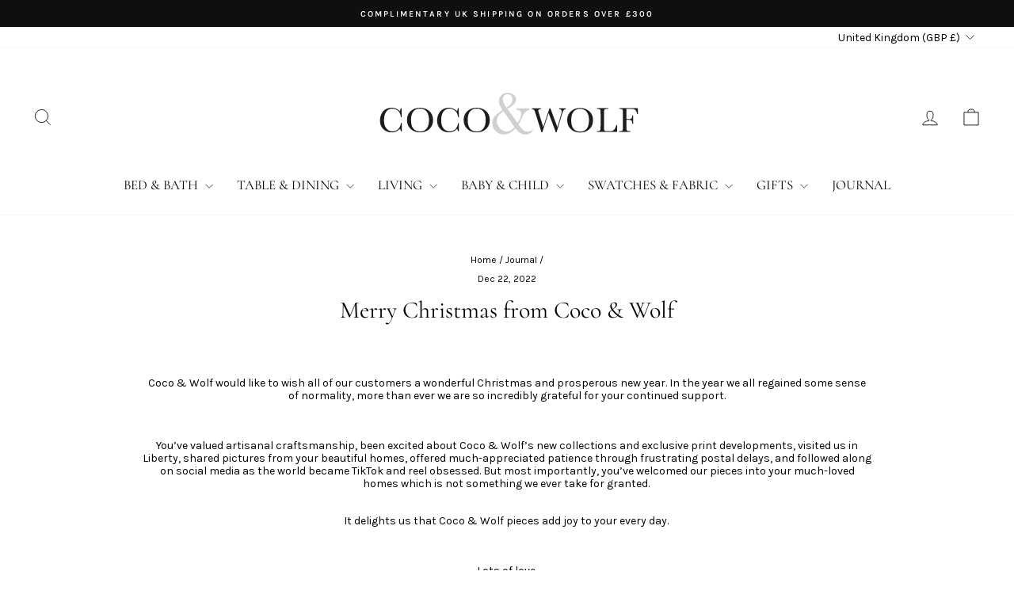

--- FILE ---
content_type: text/html; charset=utf-8
request_url: https://cocoandwolf.com/blogs/coco-wolf/merry-christmas-from-coco-wolf-1
body_size: 37027
content:
<!doctype html>
<html class="no-js" lang="en" dir="ltr">
<head>
  <meta charset="utf-8">
  <meta http-equiv="X-UA-Compatible" content="IE=edge,chrome=1">
  <meta name="viewport" content="width=device-width,initial-scale=1">
  <meta name="theme-color" content="#111111">
  <link rel="canonical" href="https://cocoandwolf.com/blogs/coco-wolf/merry-christmas-from-coco-wolf-1">
  <link rel="preconnect" href="https://cdn.shopify.com" crossorigin>
  <link rel="preconnect" href="https://fonts.shopifycdn.com" crossorigin>
  <link rel="dns-prefetch" href="https://productreviews.shopifycdn.com">
  <link rel="dns-prefetch" href="https://ajax.googleapis.com">
  <link rel="dns-prefetch" href="https://maps.googleapis.com">
  <link rel="dns-prefetch" href="https://maps.gstatic.com"><link rel="shortcut icon" href="//cocoandwolf.com/cdn/shop/files/minilogo_32x32.jpg?v=1726067730" type="image/png" /><title>Merry Christmas from Coco &amp; Wolf
</title>
<meta name="description" content="Coco &amp; Wolf would like to wish all of our customers a wonderful Christmas and prosperous new year."><meta property="og:site_name" content="Coco &amp; Wolf">
  <meta property="og:url" content="https://cocoandwolf.com/blogs/coco-wolf/merry-christmas-from-coco-wolf-1">
  <meta property="og:title" content="Merry Christmas from Coco &amp; Wolf">
  <meta property="og:type" content="article">
  <meta property="og:description" content="Coco &amp; Wolf would like to wish all of our customers a wonderful Christmas and prosperous new year. In the year we all regained some sense of normality, more than ever we are so incredibly grateful for your continued support."><meta property="og:image" content="http://cocoandwolf.com/cdn/shop/files/SHOT23.jpg?v=1749884806">
    <meta property="og:image:secure_url" content="https://cocoandwolf.com/cdn/shop/files/SHOT23.jpg?v=1749884806">
    <meta property="og:image:width" content="3500">
    <meta property="og:image:height" content="2625"><meta name="twitter:site" content="@">
  <meta name="twitter:card" content="summary_large_image">
  <meta name="twitter:title" content="Merry Christmas from Coco & Wolf">
  <meta name="twitter:description" content="Coco &amp; Wolf would like to wish all of our customers a wonderful Christmas and prosperous new year. In the year we all regained some sense of normality, more than ever we are so incredibly grateful for your continued support.">
<script async crossorigin fetchpriority="high" src="/cdn/shopifycloud/importmap-polyfill/es-modules-shim.2.4.0.js"></script>
<script type="importmap">
{
  "imports": {
    "element.base-media": "//cocoandwolf.com/cdn/shop/t/61/assets/element.base-media.js?v=61305152781971747521763631998",
    "element.image.parallax": "//cocoandwolf.com/cdn/shop/t/61/assets/element.image.parallax.js?v=59188309605188605141763632000",
    "element.model": "//cocoandwolf.com/cdn/shop/t/61/assets/element.model.js?v=104979259955732717291763632000",
    "element.quantity-selector": "//cocoandwolf.com/cdn/shop/t/61/assets/element.quantity-selector.js?v=68208048201360514121763632001",
    "element.text.rte": "//cocoandwolf.com/cdn/shop/t/61/assets/element.text.rte.js?v=28194737298593644281763632001",
    "element.video": "//cocoandwolf.com/cdn/shop/t/61/assets/element.video.js?v=110560105447302630031763632002",
    "is-land": "//cocoandwolf.com/cdn/shop/t/61/assets/is-land.min.js?v=92343381495565747271763632034",
    "util.misc": "//cocoandwolf.com/cdn/shop/t/61/assets/util.misc.js?v=117964846174238173191763632048",
    "util.product-loader": "//cocoandwolf.com/cdn/shop/t/61/assets/util.product-loader.js?v=71947287259713254281763632049",
    "util.resource-loader": "//cocoandwolf.com/cdn/shop/t/61/assets/util.resource-loader.js?v=81301169148003274841763632049",
    "vendor.in-view": "//cocoandwolf.com/cdn/shop/t/61/assets/vendor.in-view.js?v=126891093837844970591763632050"
  }
}
</script><script type="module" src="//cocoandwolf.com/cdn/shop/t/61/assets/is-land.min.js?v=92343381495565747271763632034"></script>
<style data-shopify>@font-face {
  font-family: Cormorant;
  font-weight: 400;
  font-style: normal;
  font-display: swap;
  src: url("//cocoandwolf.com/cdn/fonts/cormorant/cormorant_n4.bd66e8e0031690b46374315bd1c15a17a8dcd450.woff2") format("woff2"),
       url("//cocoandwolf.com/cdn/fonts/cormorant/cormorant_n4.e5604516683cb4cc166c001f2ff5f387255e3b45.woff") format("woff");
}

  @font-face {
  font-family: Karla;
  font-weight: 400;
  font-style: normal;
  font-display: swap;
  src: url("//cocoandwolf.com/cdn/fonts/karla/karla_n4.40497e07df527e6a50e58fb17ef1950c72f3e32c.woff2") format("woff2"),
       url("//cocoandwolf.com/cdn/fonts/karla/karla_n4.e9f6f9de321061073c6bfe03c28976ba8ce6ee18.woff") format("woff");
}


  @font-face {
  font-family: Karla;
  font-weight: 600;
  font-style: normal;
  font-display: swap;
  src: url("//cocoandwolf.com/cdn/fonts/karla/karla_n6.11d2ca9baa9358585c001bdea96cf4efec1c541a.woff2") format("woff2"),
       url("//cocoandwolf.com/cdn/fonts/karla/karla_n6.f61bdbc760ad3ce235abbf92fc104026b8312806.woff") format("woff");
}

  @font-face {
  font-family: Karla;
  font-weight: 400;
  font-style: italic;
  font-display: swap;
  src: url("//cocoandwolf.com/cdn/fonts/karla/karla_i4.2086039c16bcc3a78a72a2f7b471e3c4a7f873a6.woff2") format("woff2"),
       url("//cocoandwolf.com/cdn/fonts/karla/karla_i4.7b9f59841a5960c16fa2a897a0716c8ebb183221.woff") format("woff");
}

  @font-face {
  font-family: Karla;
  font-weight: 600;
  font-style: italic;
  font-display: swap;
  src: url("//cocoandwolf.com/cdn/fonts/karla/karla_i6.a7635423ab3dadf279bd83cab7821e04a762f0d7.woff2") format("woff2"),
       url("//cocoandwolf.com/cdn/fonts/karla/karla_i6.93523748a53c3e2305eb638d2279e8634a22c25f.woff") format("woff");
}

</style><link href="//cocoandwolf.com/cdn/shop/t/61/assets/theme.css?v=93626464380700918791763632113" rel="stylesheet" type="text/css" media="all" />
<style data-shopify>:root {
    --typeHeaderPrimary: Cormorant;
    --typeHeaderFallback: serif;
    --typeHeaderSize: 30px;
    --typeHeaderWeight: 400;
    --typeHeaderLineHeight: 1.2;
    --typeHeaderSpacing: 0.0em;

    --typeBasePrimary:Karla;
    --typeBaseFallback:sans-serif;
    --typeBaseSize: 14px;
    --typeBaseWeight: 400;
    --typeBaseSpacing: 0.0em;
    --typeBaseLineHeight: 1.2;
    --typeBaselineHeightMinus01: 1.1;

    --typeCollectionTitle: 30px;

    --iconWeight: 2px;
    --iconLinecaps: miter;

    
        --buttonRadius: 0;
    

    --colorGridOverlayOpacity: 0.1;
    --colorAnnouncement: #0f0f0f;
    --colorAnnouncementText: #ffffff;

    --colorBody: #ffffff;
    --colorBodyAlpha05: rgba(255, 255, 255, 0.05);
    --colorBodyDim: #f2f2f2;
    --colorBodyLightDim: #fafafa;
    --colorBodyMediumDim: #f5f5f5;


    --colorBorder: #e8e8e1;

    --colorBtnPrimary: #111111;
    --colorBtnPrimaryLight: #2b2b2b;
    --colorBtnPrimaryDim: #040404;
    --colorBtnPrimaryText: #ffffff;

    --colorCartDot: #ff4f33;

    --colorDrawers: #ffffff;
    --colorDrawersDim: #f2f2f2;
    --colorDrawerBorder: #e8e8e1;
    --colorDrawerText: #000000;
    --colorDrawerTextDark: #000000;
    --colorDrawerButton: #111111;
    --colorDrawerButtonText: #ffffff;

    --colorFooter: #000000;
    --colorFooterText: #ffffff;
    --colorFooterTextAlpha01: #ffffff;

    --colorGridOverlay: #111111;
    --colorGridOverlayOpacity: 0.1;

    --colorHeaderTextAlpha01: rgba(0, 0, 0, 0.1);

    --colorHeroText: #ffffff;

    --colorSmallImageBg: #ffffff;
    --colorLargeImageBg: #0f0f0f;

    --colorImageOverlay: #000000;
    --colorImageOverlayOpacity: 0.1;
    --colorImageOverlayTextShadow: 0.2;

    --colorLink: #000000;

    --colorModalBg: rgba(230, 230, 230, 0.6);

    --colorNav: #ffffff;
    --colorNavText: #000000;

    --colorPrice: #1c1d1d;

    --colorSaleTag: #1c1d1d;
    --colorSaleTagText: #ffffff;

    --colorTextBody: #000000;
    --colorTextBodyAlpha015: rgba(0, 0, 0, 0.15);
    --colorTextBodyAlpha005: rgba(0, 0, 0, 0.05);
    --colorTextBodyAlpha008: rgba(0, 0, 0, 0.08);
    --colorTextSavings: #C20000;

    --urlIcoSelect: url(//cocoandwolf.com/cdn/shop/t/61/assets/ico-select.svg);
    --urlIcoSelectFooter: url(//cocoandwolf.com/cdn/shop/t/61/assets/ico-select-footer.svg);
    --urlIcoSelectWhite: url(//cocoandwolf.com/cdn/shop/t/61/assets/ico-select-white.svg);

    --grid-gutter: 17px;
    --drawer-gutter: 20px;

    --sizeChartMargin: 25px 0;
    --sizeChartIconMargin: 5px;

    --newsletterReminderPadding: 40px;

    /*Shop Pay Installments*/
    --color-body-text: #000000;
    --color-body: #ffffff;
    --color-bg: #ffffff;
    }

    .placeholder-content {
    background-image: linear-gradient(100deg, #ffffff 40%, #f7f7f7 63%, #ffffff 79%);
    }</style><script>
    document.documentElement.className = document.documentElement.className.replace('no-js', 'js');

    window.theme = window.theme || {};
    theme.routes = {
      home: "/",
      cart: "/cart.js",
      cartPage: "/cart",
      cartAdd: "/cart/add.js",
      cartChange: "/cart/change.js",
      search: "/search",
      predictiveSearch: "/search/suggest"
    };
    theme.strings = {
      soldOut: "SOLD OUT",
      unavailable: "Unavailable",
      inStockLabel: "In stock, ready to ship",
      oneStockLabel: "Low stock - [count] item left",
      otherStockLabel: "Low stock - [count] items left",
      willNotShipUntil: "Ready to ship [date]",
      willBeInStockAfter: "Back in stock [date]",
      waitingForStock: "Backordered, shipping soon",
      savePrice: "Save [saved_amount]",
      cartEmpty: "Your cart is currently empty.",
      cartTermsConfirmation: "You must agree with the terms and conditions of sales to check out",
      searchCollections: "Collections",
      searchPages: "Pages",
      searchArticles: "Articles",
      productFrom: "from ",
      maxQuantity: "You can only have [quantity] of [title] in your cart."
    };
    theme.settings = {
      cartType: "drawer",
      isCustomerTemplate: false,
      moneyFormat: "\u0026pound;{{amount}}",
      saveType: "percent",
      productImageSize: "portrait",
      productImageCover: false,
      predictiveSearch: true,
      predictiveSearchType: null,
      predictiveSearchVendor: false,
      predictiveSearchPrice: false,
      quickView: true,
      themeName: 'Impulse',
      themeVersion: "8.1.0"
    };
  </script>

  <script>window.performance && window.performance.mark && window.performance.mark('shopify.content_for_header.start');</script><meta name="google-site-verification" content="8UyeKz6B0kmkofpdp6koZ3y9oFlY--kM6-TvR3G8sHs">
<meta name="facebook-domain-verification" content="b821lxm55whxb934ksupjtye43njio">
<meta id="shopify-digital-wallet" name="shopify-digital-wallet" content="/2673873/digital_wallets/dialog">
<meta name="shopify-checkout-api-token" content="fae871e2c3da5f8cd48fed3c6a9eeec0">
<meta id="in-context-paypal-metadata" data-shop-id="2673873" data-venmo-supported="false" data-environment="production" data-locale="en_US" data-paypal-v4="true" data-currency="GBP">
<link rel="alternate" type="application/atom+xml" title="Feed" href="/blogs/coco-wolf.atom" />
<link rel="alternate" hreflang="x-default" href="https://cocoandwolf.co.uk/blogs/coco-wolf/merry-christmas-from-coco-wolf-1">
<link rel="alternate" hreflang="en" href="https://cocoandwolf.co.uk/blogs/coco-wolf/merry-christmas-from-coco-wolf-1">
<link rel="alternate" hreflang="en-AE" href="https://cocoandwolf.com/en-ae/blogs/coco-wolf/merry-christmas-from-coco-wolf-1">
<link rel="alternate" hreflang="en-DE" href="https://cocoandwolf.com/en-de/blogs/coco-wolf/merry-christmas-from-coco-wolf-1">
<link rel="alternate" hreflang="en-IE" href="https://cocoandwolf.com/en-ie/blogs/coco-wolf/merry-christmas-from-coco-wolf-1">
<link rel="alternate" hreflang="en-FR" href="https://cocoandwolf.com/en-fr/blogs/coco-wolf/merry-christmas-from-coco-wolf-1">
<link rel="alternate" hreflang="en-QA" href="https://cocoandwolf.com/en-qa/blogs/coco-wolf/merry-christmas-from-coco-wolf-1">
<link rel="alternate" hreflang="en-BE" href="https://cocoandwolf.com/en-be/blogs/coco-wolf/merry-christmas-from-coco-wolf-1">
<link rel="alternate" hreflang="en-IT" href="https://cocoandwolf.com/en-it/blogs/coco-wolf/merry-christmas-from-coco-wolf-1">
<link rel="alternate" hreflang="en-NL" href="https://cocoandwolf.com/en-nl/blogs/coco-wolf/merry-christmas-from-coco-wolf-1">
<link rel="alternate" hreflang="en-JP" href="https://cocoandwolf.com/en-jp/blogs/coco-wolf/merry-christmas-from-coco-wolf-1">
<link rel="alternate" hreflang="ja-JP" href="https://cocoandwolf.com/ja-jp/blogs/coco-wolf/merry-christmas-from-coco-wolf-1">
<link rel="alternate" hreflang="en-ES" href="https://cocoandwolf.com/en-es/blogs/coco-wolf/merry-christmas-from-coco-wolf-1">
<link rel="alternate" hreflang="en-NO" href="https://cocoandwolf.com/en-no/blogs/coco-wolf/merry-christmas-from-coco-wolf-1">
<link rel="alternate" hreflang="en-LU" href="https://cocoandwolf.com/en-lu/blogs/coco-wolf/merry-christmas-from-coco-wolf-1">
<link rel="alternate" hreflang="en-SA" href="https://cocoandwolf.com/en-sa/blogs/coco-wolf/merry-christmas-from-coco-wolf-1">
<link rel="alternate" hreflang="en-JE" href="https://cocoandwolf.com/en-je/blogs/coco-wolf/merry-christmas-from-coco-wolf-1">
<link rel="alternate" hreflang="en-SG" href="https://cocoandwolf.com/en-sg/blogs/coco-wolf/merry-christmas-from-coco-wolf-1">
<link rel="alternate" hreflang="en-GB" href="https://cocoandwolf.com/blogs/coco-wolf/merry-christmas-from-coco-wolf-1">
<link rel="alternate" hreflang="en-AU" href="https://cocoandwolf.com/blogs/coco-wolf/merry-christmas-from-coco-wolf-1">
<link rel="alternate" hreflang="en-CA" href="https://cocoandwolf.com/blogs/coco-wolf/merry-christmas-from-coco-wolf-1">
<link rel="alternate" hreflang="en-CH" href="https://cocoandwolf.com/blogs/coco-wolf/merry-christmas-from-coco-wolf-1">
<link rel="alternate" hreflang="en-DK" href="https://cocoandwolf.com/blogs/coco-wolf/merry-christmas-from-coco-wolf-1">
<link rel="alternate" hreflang="en-HK" href="https://cocoandwolf.com/blogs/coco-wolf/merry-christmas-from-coco-wolf-1">
<link rel="alternate" hreflang="en-NZ" href="https://cocoandwolf.com/blogs/coco-wolf/merry-christmas-from-coco-wolf-1">
<link rel="alternate" hreflang="en-SE" href="https://cocoandwolf.com/blogs/coco-wolf/merry-christmas-from-coco-wolf-1">
<link rel="alternate" hreflang="en-US" href="https://cocoandwolf.com/blogs/coco-wolf/merry-christmas-from-coco-wolf-1">
<link rel="alternate" hreflang="en-AX" href="https://cocoandwolf.com/blogs/coco-wolf/merry-christmas-from-coco-wolf-1">
<link rel="alternate" hreflang="en-AD" href="https://cocoandwolf.com/blogs/coco-wolf/merry-christmas-from-coco-wolf-1">
<link rel="alternate" hreflang="en-AT" href="https://cocoandwolf.com/blogs/coco-wolf/merry-christmas-from-coco-wolf-1">
<link rel="alternate" hreflang="en-CY" href="https://cocoandwolf.com/blogs/coco-wolf/merry-christmas-from-coco-wolf-1">
<link rel="alternate" hreflang="en-EE" href="https://cocoandwolf.com/blogs/coco-wolf/merry-christmas-from-coco-wolf-1">
<link rel="alternate" hreflang="en-FI" href="https://cocoandwolf.com/blogs/coco-wolf/merry-christmas-from-coco-wolf-1">
<link rel="alternate" hreflang="en-GF" href="https://cocoandwolf.com/blogs/coco-wolf/merry-christmas-from-coco-wolf-1">
<link rel="alternate" hreflang="en-TF" href="https://cocoandwolf.com/blogs/coco-wolf/merry-christmas-from-coco-wolf-1">
<link rel="alternate" hreflang="en-GR" href="https://cocoandwolf.com/blogs/coco-wolf/merry-christmas-from-coco-wolf-1">
<link rel="alternate" hreflang="en-GP" href="https://cocoandwolf.com/blogs/coco-wolf/merry-christmas-from-coco-wolf-1">
<link rel="alternate" hreflang="en-VA" href="https://cocoandwolf.com/blogs/coco-wolf/merry-christmas-from-coco-wolf-1">
<link rel="alternate" hreflang="en-XK" href="https://cocoandwolf.com/blogs/coco-wolf/merry-christmas-from-coco-wolf-1">
<link rel="alternate" hreflang="en-LV" href="https://cocoandwolf.com/blogs/coco-wolf/merry-christmas-from-coco-wolf-1">
<link rel="alternate" hreflang="en-LT" href="https://cocoandwolf.com/blogs/coco-wolf/merry-christmas-from-coco-wolf-1">
<link rel="alternate" hreflang="en-MT" href="https://cocoandwolf.com/blogs/coco-wolf/merry-christmas-from-coco-wolf-1">
<link rel="alternate" hreflang="en-MQ" href="https://cocoandwolf.com/blogs/coco-wolf/merry-christmas-from-coco-wolf-1">
<link rel="alternate" hreflang="en-YT" href="https://cocoandwolf.com/blogs/coco-wolf/merry-christmas-from-coco-wolf-1">
<link rel="alternate" hreflang="en-MC" href="https://cocoandwolf.com/blogs/coco-wolf/merry-christmas-from-coco-wolf-1">
<link rel="alternate" hreflang="en-ME" href="https://cocoandwolf.com/blogs/coco-wolf/merry-christmas-from-coco-wolf-1">
<link rel="alternate" hreflang="en-PT" href="https://cocoandwolf.com/blogs/coco-wolf/merry-christmas-from-coco-wolf-1">
<link rel="alternate" hreflang="en-RE" href="https://cocoandwolf.com/blogs/coco-wolf/merry-christmas-from-coco-wolf-1">
<link rel="alternate" hreflang="en-BL" href="https://cocoandwolf.com/blogs/coco-wolf/merry-christmas-from-coco-wolf-1">
<link rel="alternate" hreflang="en-MF" href="https://cocoandwolf.com/blogs/coco-wolf/merry-christmas-from-coco-wolf-1">
<link rel="alternate" hreflang="en-PM" href="https://cocoandwolf.com/blogs/coco-wolf/merry-christmas-from-coco-wolf-1">
<link rel="alternate" hreflang="en-SM" href="https://cocoandwolf.com/blogs/coco-wolf/merry-christmas-from-coco-wolf-1">
<link rel="alternate" hreflang="en-SK" href="https://cocoandwolf.com/blogs/coco-wolf/merry-christmas-from-coco-wolf-1">
<link rel="alternate" hreflang="en-SI" href="https://cocoandwolf.com/blogs/coco-wolf/merry-christmas-from-coco-wolf-1">
<link rel="alternate" hreflang="en-AC" href="https://cocoandwolf.com/blogs/coco-wolf/merry-christmas-from-coco-wolf-1">
<link rel="alternate" hreflang="en-BB" href="https://cocoandwolf.com/blogs/coco-wolf/merry-christmas-from-coco-wolf-1">
<link rel="alternate" hreflang="en-BH" href="https://cocoandwolf.com/blogs/coco-wolf/merry-christmas-from-coco-wolf-1">
<link rel="alternate" hreflang="en-BM" href="https://cocoandwolf.com/blogs/coco-wolf/merry-christmas-from-coco-wolf-1">
<link rel="alternate" hreflang="en-BN" href="https://cocoandwolf.com/blogs/coco-wolf/merry-christmas-from-coco-wolf-1">
<link rel="alternate" hreflang="en-BQ" href="https://cocoandwolf.com/blogs/coco-wolf/merry-christmas-from-coco-wolf-1">
<link rel="alternate" hreflang="en-BR" href="https://cocoandwolf.com/blogs/coco-wolf/merry-christmas-from-coco-wolf-1">
<link rel="alternate" hreflang="en-BS" href="https://cocoandwolf.com/blogs/coco-wolf/merry-christmas-from-coco-wolf-1">
<link rel="alternate" hreflang="en-CC" href="https://cocoandwolf.com/blogs/coco-wolf/merry-christmas-from-coco-wolf-1">
<link rel="alternate" hreflang="en-CI" href="https://cocoandwolf.com/blogs/coco-wolf/merry-christmas-from-coco-wolf-1">
<link rel="alternate" hreflang="en-CK" href="https://cocoandwolf.com/blogs/coco-wolf/merry-christmas-from-coco-wolf-1">
<link rel="alternate" hreflang="en-CL" href="https://cocoandwolf.com/blogs/coco-wolf/merry-christmas-from-coco-wolf-1">
<link rel="alternate" hreflang="en-CM" href="https://cocoandwolf.com/blogs/coco-wolf/merry-christmas-from-coco-wolf-1">
<link rel="alternate" hreflang="en-CO" href="https://cocoandwolf.com/blogs/coco-wolf/merry-christmas-from-coco-wolf-1">
<link rel="alternate" hreflang="en-CR" href="https://cocoandwolf.com/blogs/coco-wolf/merry-christmas-from-coco-wolf-1">
<link rel="alternate" hreflang="en-CV" href="https://cocoandwolf.com/blogs/coco-wolf/merry-christmas-from-coco-wolf-1">
<link rel="alternate" hreflang="en-CW" href="https://cocoandwolf.com/blogs/coco-wolf/merry-christmas-from-coco-wolf-1">
<link rel="alternate" hreflang="en-CX" href="https://cocoandwolf.com/blogs/coco-wolf/merry-christmas-from-coco-wolf-1">
<link rel="alternate" hreflang="en-CZ" href="https://cocoandwolf.com/blogs/coco-wolf/merry-christmas-from-coco-wolf-1">
<link rel="alternate" hreflang="en-DM" href="https://cocoandwolf.com/blogs/coco-wolf/merry-christmas-from-coco-wolf-1">
<link rel="alternate" hreflang="en-DO" href="https://cocoandwolf.com/blogs/coco-wolf/merry-christmas-from-coco-wolf-1">
<link rel="alternate" hreflang="en-EC" href="https://cocoandwolf.com/blogs/coco-wolf/merry-christmas-from-coco-wolf-1">
<link rel="alternate" hreflang="en-EG" href="https://cocoandwolf.com/blogs/coco-wolf/merry-christmas-from-coco-wolf-1">
<link rel="alternate" hreflang="en-EH" href="https://cocoandwolf.com/blogs/coco-wolf/merry-christmas-from-coco-wolf-1">
<link rel="alternate" hreflang="en-ER" href="https://cocoandwolf.com/blogs/coco-wolf/merry-christmas-from-coco-wolf-1">
<link rel="alternate" hreflang="en-FJ" href="https://cocoandwolf.com/blogs/coco-wolf/merry-christmas-from-coco-wolf-1">
<link rel="alternate" hreflang="en-FK" href="https://cocoandwolf.com/blogs/coco-wolf/merry-christmas-from-coco-wolf-1">
<link rel="alternate" hreflang="en-FO" href="https://cocoandwolf.com/blogs/coco-wolf/merry-christmas-from-coco-wolf-1">
<link rel="alternate" hreflang="en-GD" href="https://cocoandwolf.com/blogs/coco-wolf/merry-christmas-from-coco-wolf-1">
<link rel="alternate" hreflang="en-GE" href="https://cocoandwolf.com/blogs/coco-wolf/merry-christmas-from-coco-wolf-1">
<link rel="alternate" hreflang="en-GG" href="https://cocoandwolf.com/blogs/coco-wolf/merry-christmas-from-coco-wolf-1">
<link rel="alternate" hreflang="en-GI" href="https://cocoandwolf.com/blogs/coco-wolf/merry-christmas-from-coco-wolf-1">
<link rel="alternate" hreflang="en-GL" href="https://cocoandwolf.com/blogs/coco-wolf/merry-christmas-from-coco-wolf-1">
<link rel="alternate" hreflang="en-GQ" href="https://cocoandwolf.com/blogs/coco-wolf/merry-christmas-from-coco-wolf-1">
<link rel="alternate" hreflang="en-GS" href="https://cocoandwolf.com/blogs/coco-wolf/merry-christmas-from-coco-wolf-1">
<link rel="alternate" hreflang="en-HR" href="https://cocoandwolf.com/blogs/coco-wolf/merry-christmas-from-coco-wolf-1">
<link rel="alternate" hreflang="en-HU" href="https://cocoandwolf.com/blogs/coco-wolf/merry-christmas-from-coco-wolf-1">
<link rel="alternate" hreflang="en-ID" href="https://cocoandwolf.com/blogs/coco-wolf/merry-christmas-from-coco-wolf-1">
<link rel="alternate" hreflang="en-IL" href="https://cocoandwolf.com/blogs/coco-wolf/merry-christmas-from-coco-wolf-1">
<link rel="alternate" hreflang="en-IM" href="https://cocoandwolf.com/blogs/coco-wolf/merry-christmas-from-coco-wolf-1">
<link rel="alternate" hreflang="en-IN" href="https://cocoandwolf.com/blogs/coco-wolf/merry-christmas-from-coco-wolf-1">
<link rel="alternate" hreflang="en-IO" href="https://cocoandwolf.com/blogs/coco-wolf/merry-christmas-from-coco-wolf-1">
<link rel="alternate" hreflang="en-IQ" href="https://cocoandwolf.com/blogs/coco-wolf/merry-christmas-from-coco-wolf-1">
<link rel="alternate" hreflang="en-IS" href="https://cocoandwolf.com/blogs/coco-wolf/merry-christmas-from-coco-wolf-1">
<link rel="alternate" hreflang="en-JM" href="https://cocoandwolf.com/blogs/coco-wolf/merry-christmas-from-coco-wolf-1">
<link rel="alternate" hreflang="en-JO" href="https://cocoandwolf.com/blogs/coco-wolf/merry-christmas-from-coco-wolf-1">
<link rel="alternate" hreflang="en-KE" href="https://cocoandwolf.com/blogs/coco-wolf/merry-christmas-from-coco-wolf-1">
<link rel="alternate" hreflang="en-KG" href="https://cocoandwolf.com/blogs/coco-wolf/merry-christmas-from-coco-wolf-1">
<link rel="alternate" hreflang="en-KI" href="https://cocoandwolf.com/blogs/coco-wolf/merry-christmas-from-coco-wolf-1">
<link rel="alternate" hreflang="en-KN" href="https://cocoandwolf.com/blogs/coco-wolf/merry-christmas-from-coco-wolf-1">
<link rel="alternate" hreflang="en-KR" href="https://cocoandwolf.com/blogs/coco-wolf/merry-christmas-from-coco-wolf-1">
<link rel="alternate" hreflang="en-KW" href="https://cocoandwolf.com/blogs/coco-wolf/merry-christmas-from-coco-wolf-1">
<link rel="alternate" hreflang="en-KY" href="https://cocoandwolf.com/blogs/coco-wolf/merry-christmas-from-coco-wolf-1">
<link rel="alternate" hreflang="en-KZ" href="https://cocoandwolf.com/blogs/coco-wolf/merry-christmas-from-coco-wolf-1">
<link rel="alternate" hreflang="en-LA" href="https://cocoandwolf.com/blogs/coco-wolf/merry-christmas-from-coco-wolf-1">
<link rel="alternate" hreflang="en-LB" href="https://cocoandwolf.com/blogs/coco-wolf/merry-christmas-from-coco-wolf-1">
<link rel="alternate" hreflang="en-LC" href="https://cocoandwolf.com/blogs/coco-wolf/merry-christmas-from-coco-wolf-1">
<link rel="alternate" hreflang="en-LI" href="https://cocoandwolf.com/blogs/coco-wolf/merry-christmas-from-coco-wolf-1">
<link rel="alternate" hreflang="en-LK" href="https://cocoandwolf.com/blogs/coco-wolf/merry-christmas-from-coco-wolf-1">
<link rel="alternate" hreflang="en-LR" href="https://cocoandwolf.com/blogs/coco-wolf/merry-christmas-from-coco-wolf-1">
<link rel="alternate" hreflang="en-LY" href="https://cocoandwolf.com/blogs/coco-wolf/merry-christmas-from-coco-wolf-1">
<link rel="alternate" hreflang="en-MA" href="https://cocoandwolf.com/blogs/coco-wolf/merry-christmas-from-coco-wolf-1">
<link rel="alternate" hreflang="en-MD" href="https://cocoandwolf.com/blogs/coco-wolf/merry-christmas-from-coco-wolf-1">
<link rel="alternate" hreflang="en-MG" href="https://cocoandwolf.com/blogs/coco-wolf/merry-christmas-from-coco-wolf-1">
<link rel="alternate" hreflang="en-MK" href="https://cocoandwolf.com/blogs/coco-wolf/merry-christmas-from-coco-wolf-1">
<link rel="alternate" hreflang="en-ML" href="https://cocoandwolf.com/blogs/coco-wolf/merry-christmas-from-coco-wolf-1">
<link rel="alternate" hreflang="en-MN" href="https://cocoandwolf.com/blogs/coco-wolf/merry-christmas-from-coco-wolf-1">
<link rel="alternate" hreflang="en-MO" href="https://cocoandwolf.com/blogs/coco-wolf/merry-christmas-from-coco-wolf-1">
<link rel="alternate" hreflang="en-MR" href="https://cocoandwolf.com/blogs/coco-wolf/merry-christmas-from-coco-wolf-1">
<link rel="alternate" hreflang="en-MS" href="https://cocoandwolf.com/blogs/coco-wolf/merry-christmas-from-coco-wolf-1">
<link rel="alternate" hreflang="en-MU" href="https://cocoandwolf.com/blogs/coco-wolf/merry-christmas-from-coco-wolf-1">
<link rel="alternate" hreflang="en-MV" href="https://cocoandwolf.com/blogs/coco-wolf/merry-christmas-from-coco-wolf-1">
<link rel="alternate" hreflang="en-MW" href="https://cocoandwolf.com/blogs/coco-wolf/merry-christmas-from-coco-wolf-1">
<link rel="alternate" hreflang="en-MX" href="https://cocoandwolf.com/blogs/coco-wolf/merry-christmas-from-coco-wolf-1">
<link rel="alternate" hreflang="en-MY" href="https://cocoandwolf.com/blogs/coco-wolf/merry-christmas-from-coco-wolf-1">
<link rel="alternate" hreflang="en-MZ" href="https://cocoandwolf.com/blogs/coco-wolf/merry-christmas-from-coco-wolf-1">
<link rel="alternate" hreflang="en-NA" href="https://cocoandwolf.com/blogs/coco-wolf/merry-christmas-from-coco-wolf-1">
<link rel="alternate" hreflang="en-NC" href="https://cocoandwolf.com/blogs/coco-wolf/merry-christmas-from-coco-wolf-1">
<link rel="alternate" hreflang="en-NE" href="https://cocoandwolf.com/blogs/coco-wolf/merry-christmas-from-coco-wolf-1">
<link rel="alternate" hreflang="en-NF" href="https://cocoandwolf.com/blogs/coco-wolf/merry-christmas-from-coco-wolf-1">
<link rel="alternate" hreflang="en-NG" href="https://cocoandwolf.com/blogs/coco-wolf/merry-christmas-from-coco-wolf-1">
<link rel="alternate" hreflang="en-NI" href="https://cocoandwolf.com/blogs/coco-wolf/merry-christmas-from-coco-wolf-1">
<link rel="alternate" hreflang="en-NP" href="https://cocoandwolf.com/blogs/coco-wolf/merry-christmas-from-coco-wolf-1">
<link rel="alternate" hreflang="en-NR" href="https://cocoandwolf.com/blogs/coco-wolf/merry-christmas-from-coco-wolf-1">
<link rel="alternate" hreflang="en-NU" href="https://cocoandwolf.com/blogs/coco-wolf/merry-christmas-from-coco-wolf-1">
<link rel="alternate" hreflang="en-OM" href="https://cocoandwolf.com/blogs/coco-wolf/merry-christmas-from-coco-wolf-1">
<link rel="alternate" hreflang="en-PA" href="https://cocoandwolf.com/blogs/coco-wolf/merry-christmas-from-coco-wolf-1">
<link rel="alternate" hreflang="en-PE" href="https://cocoandwolf.com/blogs/coco-wolf/merry-christmas-from-coco-wolf-1">
<link rel="alternate" hreflang="en-PF" href="https://cocoandwolf.com/blogs/coco-wolf/merry-christmas-from-coco-wolf-1">
<link rel="alternate" hreflang="en-PG" href="https://cocoandwolf.com/blogs/coco-wolf/merry-christmas-from-coco-wolf-1">
<link rel="alternate" hreflang="en-PH" href="https://cocoandwolf.com/blogs/coco-wolf/merry-christmas-from-coco-wolf-1">
<link rel="alternate" hreflang="en-PK" href="https://cocoandwolf.com/blogs/coco-wolf/merry-christmas-from-coco-wolf-1">
<link rel="alternate" hreflang="en-PL" href="https://cocoandwolf.com/blogs/coco-wolf/merry-christmas-from-coco-wolf-1">
<link rel="alternate" hreflang="en-PN" href="https://cocoandwolf.com/blogs/coco-wolf/merry-christmas-from-coco-wolf-1">
<link rel="alternate" hreflang="en-PS" href="https://cocoandwolf.com/blogs/coco-wolf/merry-christmas-from-coco-wolf-1">
<link rel="alternate" hreflang="en-PY" href="https://cocoandwolf.com/blogs/coco-wolf/merry-christmas-from-coco-wolf-1">
<link rel="alternate" hreflang="en-RO" href="https://cocoandwolf.com/blogs/coco-wolf/merry-christmas-from-coco-wolf-1">
<link rel="alternate" hreflang="en-RS" href="https://cocoandwolf.com/blogs/coco-wolf/merry-christmas-from-coco-wolf-1">
<link rel="alternate" hreflang="en-RU" href="https://cocoandwolf.com/blogs/coco-wolf/merry-christmas-from-coco-wolf-1">
<link rel="alternate" hreflang="en-SB" href="https://cocoandwolf.com/blogs/coco-wolf/merry-christmas-from-coco-wolf-1">
<link rel="alternate" hreflang="en-SD" href="https://cocoandwolf.com/blogs/coco-wolf/merry-christmas-from-coco-wolf-1">
<link rel="alternate" hreflang="en-SH" href="https://cocoandwolf.com/blogs/coco-wolf/merry-christmas-from-coco-wolf-1">
<link rel="alternate" hreflang="en-SJ" href="https://cocoandwolf.com/blogs/coco-wolf/merry-christmas-from-coco-wolf-1">
<link rel="alternate" hreflang="en-SL" href="https://cocoandwolf.com/blogs/coco-wolf/merry-christmas-from-coco-wolf-1">
<link rel="alternate" hreflang="en-SN" href="https://cocoandwolf.com/blogs/coco-wolf/merry-christmas-from-coco-wolf-1">
<link rel="alternate" hreflang="en-SR" href="https://cocoandwolf.com/blogs/coco-wolf/merry-christmas-from-coco-wolf-1">
<link rel="alternate" hreflang="en-SS" href="https://cocoandwolf.com/blogs/coco-wolf/merry-christmas-from-coco-wolf-1">
<link rel="alternate" hreflang="en-ST" href="https://cocoandwolf.com/blogs/coco-wolf/merry-christmas-from-coco-wolf-1">
<link rel="alternate" hreflang="en-SV" href="https://cocoandwolf.com/blogs/coco-wolf/merry-christmas-from-coco-wolf-1">
<link rel="alternate" hreflang="en-SX" href="https://cocoandwolf.com/blogs/coco-wolf/merry-christmas-from-coco-wolf-1">
<link rel="alternate" hreflang="en-TA" href="https://cocoandwolf.com/blogs/coco-wolf/merry-christmas-from-coco-wolf-1">
<link rel="alternate" hreflang="en-TC" href="https://cocoandwolf.com/blogs/coco-wolf/merry-christmas-from-coco-wolf-1">
<link rel="alternate" hreflang="en-TG" href="https://cocoandwolf.com/blogs/coco-wolf/merry-christmas-from-coco-wolf-1">
<link rel="alternate" hreflang="en-TH" href="https://cocoandwolf.com/blogs/coco-wolf/merry-christmas-from-coco-wolf-1">
<link rel="alternate" hreflang="en-TJ" href="https://cocoandwolf.com/blogs/coco-wolf/merry-christmas-from-coco-wolf-1">
<link rel="alternate" hreflang="en-TK" href="https://cocoandwolf.com/blogs/coco-wolf/merry-christmas-from-coco-wolf-1">
<link rel="alternate" hreflang="en-TL" href="https://cocoandwolf.com/blogs/coco-wolf/merry-christmas-from-coco-wolf-1">
<link rel="alternate" hreflang="en-TM" href="https://cocoandwolf.com/blogs/coco-wolf/merry-christmas-from-coco-wolf-1">
<link rel="alternate" hreflang="en-TN" href="https://cocoandwolf.com/blogs/coco-wolf/merry-christmas-from-coco-wolf-1">
<link rel="alternate" hreflang="en-TO" href="https://cocoandwolf.com/blogs/coco-wolf/merry-christmas-from-coco-wolf-1">
<link rel="alternate" hreflang="en-TR" href="https://cocoandwolf.com/blogs/coco-wolf/merry-christmas-from-coco-wolf-1">
<link rel="alternate" hreflang="en-TT" href="https://cocoandwolf.com/blogs/coco-wolf/merry-christmas-from-coco-wolf-1">
<link rel="alternate" hreflang="en-TV" href="https://cocoandwolf.com/blogs/coco-wolf/merry-christmas-from-coco-wolf-1">
<link rel="alternate" hreflang="en-TW" href="https://cocoandwolf.com/blogs/coco-wolf/merry-christmas-from-coco-wolf-1">
<link rel="alternate" hreflang="en-TZ" href="https://cocoandwolf.com/blogs/coco-wolf/merry-christmas-from-coco-wolf-1">
<link rel="alternate" hreflang="en-UA" href="https://cocoandwolf.com/blogs/coco-wolf/merry-christmas-from-coco-wolf-1">
<link rel="alternate" hreflang="en-UG" href="https://cocoandwolf.com/blogs/coco-wolf/merry-christmas-from-coco-wolf-1">
<link rel="alternate" hreflang="en-UM" href="https://cocoandwolf.com/blogs/coco-wolf/merry-christmas-from-coco-wolf-1">
<link rel="alternate" hreflang="en-UY" href="https://cocoandwolf.com/blogs/coco-wolf/merry-christmas-from-coco-wolf-1">
<link rel="alternate" hreflang="en-UZ" href="https://cocoandwolf.com/blogs/coco-wolf/merry-christmas-from-coco-wolf-1">
<link rel="alternate" hreflang="en-VC" href="https://cocoandwolf.com/blogs/coco-wolf/merry-christmas-from-coco-wolf-1">
<link rel="alternate" hreflang="en-VE" href="https://cocoandwolf.com/blogs/coco-wolf/merry-christmas-from-coco-wolf-1">
<link rel="alternate" hreflang="en-VG" href="https://cocoandwolf.com/blogs/coco-wolf/merry-christmas-from-coco-wolf-1">
<link rel="alternate" hreflang="en-VN" href="https://cocoandwolf.com/blogs/coco-wolf/merry-christmas-from-coco-wolf-1">
<link rel="alternate" hreflang="en-VU" href="https://cocoandwolf.com/blogs/coco-wolf/merry-christmas-from-coco-wolf-1">
<link rel="alternate" hreflang="en-WF" href="https://cocoandwolf.com/blogs/coco-wolf/merry-christmas-from-coco-wolf-1">
<link rel="alternate" hreflang="en-YE" href="https://cocoandwolf.com/blogs/coco-wolf/merry-christmas-from-coco-wolf-1">
<link rel="alternate" hreflang="en-ZA" href="https://cocoandwolf.com/blogs/coco-wolf/merry-christmas-from-coco-wolf-1">
<link rel="alternate" hreflang="en-ZM" href="https://cocoandwolf.com/blogs/coco-wolf/merry-christmas-from-coco-wolf-1">
<link rel="alternate" hreflang="en-ZW" href="https://cocoandwolf.com/blogs/coco-wolf/merry-christmas-from-coco-wolf-1">
<script async="async" src="/checkouts/internal/preloads.js?locale=en-GB"></script>
<link rel="preconnect" href="https://shop.app" crossorigin="anonymous">
<script async="async" src="https://shop.app/checkouts/internal/preloads.js?locale=en-GB&shop_id=2673873" crossorigin="anonymous"></script>
<script id="apple-pay-shop-capabilities" type="application/json">{"shopId":2673873,"countryCode":"GB","currencyCode":"GBP","merchantCapabilities":["supports3DS"],"merchantId":"gid:\/\/shopify\/Shop\/2673873","merchantName":"Coco \u0026 Wolf","requiredBillingContactFields":["postalAddress","email","phone"],"requiredShippingContactFields":["postalAddress","email","phone"],"shippingType":"shipping","supportedNetworks":["visa","maestro","masterCard","amex","discover","elo"],"total":{"type":"pending","label":"Coco \u0026 Wolf","amount":"1.00"},"shopifyPaymentsEnabled":true,"supportsSubscriptions":true}</script>
<script id="shopify-features" type="application/json">{"accessToken":"fae871e2c3da5f8cd48fed3c6a9eeec0","betas":["rich-media-storefront-analytics"],"domain":"cocoandwolf.com","predictiveSearch":true,"shopId":2673873,"locale":"en"}</script>
<script>var Shopify = Shopify || {};
Shopify.shop = "coco-wolf.myshopify.com";
Shopify.locale = "en";
Shopify.currency = {"active":"GBP","rate":"1.0"};
Shopify.country = "GB";
Shopify.theme = {"name":"Update 20.11.25","id":155754234072,"schema_name":"Impulse","schema_version":"8.1.0","theme_store_id":857,"role":"main"};
Shopify.theme.handle = "null";
Shopify.theme.style = {"id":null,"handle":null};
Shopify.cdnHost = "cocoandwolf.com/cdn";
Shopify.routes = Shopify.routes || {};
Shopify.routes.root = "/";</script>
<script type="module">!function(o){(o.Shopify=o.Shopify||{}).modules=!0}(window);</script>
<script>!function(o){function n(){var o=[];function n(){o.push(Array.prototype.slice.apply(arguments))}return n.q=o,n}var t=o.Shopify=o.Shopify||{};t.loadFeatures=n(),t.autoloadFeatures=n()}(window);</script>
<script>
  window.ShopifyPay = window.ShopifyPay || {};
  window.ShopifyPay.apiHost = "shop.app\/pay";
  window.ShopifyPay.redirectState = null;
</script>
<script id="shop-js-analytics" type="application/json">{"pageType":"article"}</script>
<script defer="defer" async type="module" src="//cocoandwolf.com/cdn/shopifycloud/shop-js/modules/v2/client.init-shop-cart-sync_C5BV16lS.en.esm.js"></script>
<script defer="defer" async type="module" src="//cocoandwolf.com/cdn/shopifycloud/shop-js/modules/v2/chunk.common_CygWptCX.esm.js"></script>
<script type="module">
  await import("//cocoandwolf.com/cdn/shopifycloud/shop-js/modules/v2/client.init-shop-cart-sync_C5BV16lS.en.esm.js");
await import("//cocoandwolf.com/cdn/shopifycloud/shop-js/modules/v2/chunk.common_CygWptCX.esm.js");

  window.Shopify.SignInWithShop?.initShopCartSync?.({"fedCMEnabled":true,"windoidEnabled":true});

</script>
<script>
  window.Shopify = window.Shopify || {};
  if (!window.Shopify.featureAssets) window.Shopify.featureAssets = {};
  window.Shopify.featureAssets['shop-js'] = {"shop-cart-sync":["modules/v2/client.shop-cart-sync_ZFArdW7E.en.esm.js","modules/v2/chunk.common_CygWptCX.esm.js"],"init-fed-cm":["modules/v2/client.init-fed-cm_CmiC4vf6.en.esm.js","modules/v2/chunk.common_CygWptCX.esm.js"],"shop-button":["modules/v2/client.shop-button_tlx5R9nI.en.esm.js","modules/v2/chunk.common_CygWptCX.esm.js"],"shop-cash-offers":["modules/v2/client.shop-cash-offers_DOA2yAJr.en.esm.js","modules/v2/chunk.common_CygWptCX.esm.js","modules/v2/chunk.modal_D71HUcav.esm.js"],"init-windoid":["modules/v2/client.init-windoid_sURxWdc1.en.esm.js","modules/v2/chunk.common_CygWptCX.esm.js"],"shop-toast-manager":["modules/v2/client.shop-toast-manager_ClPi3nE9.en.esm.js","modules/v2/chunk.common_CygWptCX.esm.js"],"init-shop-email-lookup-coordinator":["modules/v2/client.init-shop-email-lookup-coordinator_B8hsDcYM.en.esm.js","modules/v2/chunk.common_CygWptCX.esm.js"],"init-shop-cart-sync":["modules/v2/client.init-shop-cart-sync_C5BV16lS.en.esm.js","modules/v2/chunk.common_CygWptCX.esm.js"],"avatar":["modules/v2/client.avatar_BTnouDA3.en.esm.js"],"pay-button":["modules/v2/client.pay-button_FdsNuTd3.en.esm.js","modules/v2/chunk.common_CygWptCX.esm.js"],"init-customer-accounts":["modules/v2/client.init-customer-accounts_DxDtT_ad.en.esm.js","modules/v2/client.shop-login-button_C5VAVYt1.en.esm.js","modules/v2/chunk.common_CygWptCX.esm.js","modules/v2/chunk.modal_D71HUcav.esm.js"],"init-shop-for-new-customer-accounts":["modules/v2/client.init-shop-for-new-customer-accounts_ChsxoAhi.en.esm.js","modules/v2/client.shop-login-button_C5VAVYt1.en.esm.js","modules/v2/chunk.common_CygWptCX.esm.js","modules/v2/chunk.modal_D71HUcav.esm.js"],"shop-login-button":["modules/v2/client.shop-login-button_C5VAVYt1.en.esm.js","modules/v2/chunk.common_CygWptCX.esm.js","modules/v2/chunk.modal_D71HUcav.esm.js"],"init-customer-accounts-sign-up":["modules/v2/client.init-customer-accounts-sign-up_CPSyQ0Tj.en.esm.js","modules/v2/client.shop-login-button_C5VAVYt1.en.esm.js","modules/v2/chunk.common_CygWptCX.esm.js","modules/v2/chunk.modal_D71HUcav.esm.js"],"shop-follow-button":["modules/v2/client.shop-follow-button_Cva4Ekp9.en.esm.js","modules/v2/chunk.common_CygWptCX.esm.js","modules/v2/chunk.modal_D71HUcav.esm.js"],"checkout-modal":["modules/v2/client.checkout-modal_BPM8l0SH.en.esm.js","modules/v2/chunk.common_CygWptCX.esm.js","modules/v2/chunk.modal_D71HUcav.esm.js"],"lead-capture":["modules/v2/client.lead-capture_Bi8yE_yS.en.esm.js","modules/v2/chunk.common_CygWptCX.esm.js","modules/v2/chunk.modal_D71HUcav.esm.js"],"shop-login":["modules/v2/client.shop-login_D6lNrXab.en.esm.js","modules/v2/chunk.common_CygWptCX.esm.js","modules/v2/chunk.modal_D71HUcav.esm.js"],"payment-terms":["modules/v2/client.payment-terms_CZxnsJam.en.esm.js","modules/v2/chunk.common_CygWptCX.esm.js","modules/v2/chunk.modal_D71HUcav.esm.js"]};
</script>
<script>(function() {
  var isLoaded = false;
  function asyncLoad() {
    if (isLoaded) return;
    isLoaded = true;
    var urls = ["https:\/\/seo.apps.avada.io\/scripttag\/avada-seo-installed.js?shop=coco-wolf.myshopify.com","https:\/\/cdn1.avada.io\/flying-pages\/module.js?shop=coco-wolf.myshopify.com"];
    for (var i = 0; i < urls.length; i++) {
      var s = document.createElement('script');
      s.type = 'text/javascript';
      s.async = true;
      s.src = urls[i];
      var x = document.getElementsByTagName('script')[0];
      x.parentNode.insertBefore(s, x);
    }
  };
  if(window.attachEvent) {
    window.attachEvent('onload', asyncLoad);
  } else {
    window.addEventListener('load', asyncLoad, false);
  }
})();</script>
<script id="__st">var __st={"a":2673873,"offset":0,"reqid":"8fe8d12a-bef1-4f88-9eea-853b19ed2760-1768652313","pageurl":"cocoandwolf.com\/blogs\/coco-wolf\/merry-christmas-from-coco-wolf-1","s":"articles-588096831704","u":"0840266ed5ad","p":"article","rtyp":"article","rid":588096831704};</script>
<script>window.ShopifyPaypalV4VisibilityTracking = true;</script>
<script id="captcha-bootstrap">!function(){'use strict';const t='contact',e='account',n='new_comment',o=[[t,t],['blogs',n],['comments',n],[t,'customer']],c=[[e,'customer_login'],[e,'guest_login'],[e,'recover_customer_password'],[e,'create_customer']],r=t=>t.map((([t,e])=>`form[action*='/${t}']:not([data-nocaptcha='true']) input[name='form_type'][value='${e}']`)).join(','),a=t=>()=>t?[...document.querySelectorAll(t)].map((t=>t.form)):[];function s(){const t=[...o],e=r(t);return a(e)}const i='password',u='form_key',d=['recaptcha-v3-token','g-recaptcha-response','h-captcha-response',i],f=()=>{try{return window.sessionStorage}catch{return}},m='__shopify_v',_=t=>t.elements[u];function p(t,e,n=!1){try{const o=window.sessionStorage,c=JSON.parse(o.getItem(e)),{data:r}=function(t){const{data:e,action:n}=t;return t[m]||n?{data:e,action:n}:{data:t,action:n}}(c);for(const[e,n]of Object.entries(r))t.elements[e]&&(t.elements[e].value=n);n&&o.removeItem(e)}catch(o){console.error('form repopulation failed',{error:o})}}const l='form_type',E='cptcha';function T(t){t.dataset[E]=!0}const w=window,h=w.document,L='Shopify',v='ce_forms',y='captcha';let A=!1;((t,e)=>{const n=(g='f06e6c50-85a8-45c8-87d0-21a2b65856fe',I='https://cdn.shopify.com/shopifycloud/storefront-forms-hcaptcha/ce_storefront_forms_captcha_hcaptcha.v1.5.2.iife.js',D={infoText:'Protected by hCaptcha',privacyText:'Privacy',termsText:'Terms'},(t,e,n)=>{const o=w[L][v],c=o.bindForm;if(c)return c(t,g,e,D).then(n);var r;o.q.push([[t,g,e,D],n]),r=I,A||(h.body.append(Object.assign(h.createElement('script'),{id:'captcha-provider',async:!0,src:r})),A=!0)});var g,I,D;w[L]=w[L]||{},w[L][v]=w[L][v]||{},w[L][v].q=[],w[L][y]=w[L][y]||{},w[L][y].protect=function(t,e){n(t,void 0,e),T(t)},Object.freeze(w[L][y]),function(t,e,n,w,h,L){const[v,y,A,g]=function(t,e,n){const i=e?o:[],u=t?c:[],d=[...i,...u],f=r(d),m=r(i),_=r(d.filter((([t,e])=>n.includes(e))));return[a(f),a(m),a(_),s()]}(w,h,L),I=t=>{const e=t.target;return e instanceof HTMLFormElement?e:e&&e.form},D=t=>v().includes(t);t.addEventListener('submit',(t=>{const e=I(t);if(!e)return;const n=D(e)&&!e.dataset.hcaptchaBound&&!e.dataset.recaptchaBound,o=_(e),c=g().includes(e)&&(!o||!o.value);(n||c)&&t.preventDefault(),c&&!n&&(function(t){try{if(!f())return;!function(t){const e=f();if(!e)return;const n=_(t);if(!n)return;const o=n.value;o&&e.removeItem(o)}(t);const e=Array.from(Array(32),(()=>Math.random().toString(36)[2])).join('');!function(t,e){_(t)||t.append(Object.assign(document.createElement('input'),{type:'hidden',name:u})),t.elements[u].value=e}(t,e),function(t,e){const n=f();if(!n)return;const o=[...t.querySelectorAll(`input[type='${i}']`)].map((({name:t})=>t)),c=[...d,...o],r={};for(const[a,s]of new FormData(t).entries())c.includes(a)||(r[a]=s);n.setItem(e,JSON.stringify({[m]:1,action:t.action,data:r}))}(t,e)}catch(e){console.error('failed to persist form',e)}}(e),e.submit())}));const S=(t,e)=>{t&&!t.dataset[E]&&(n(t,e.some((e=>e===t))),T(t))};for(const o of['focusin','change'])t.addEventListener(o,(t=>{const e=I(t);D(e)&&S(e,y())}));const B=e.get('form_key'),M=e.get(l),P=B&&M;t.addEventListener('DOMContentLoaded',(()=>{const t=y();if(P)for(const e of t)e.elements[l].value===M&&p(e,B);[...new Set([...A(),...v().filter((t=>'true'===t.dataset.shopifyCaptcha))])].forEach((e=>S(e,t)))}))}(h,new URLSearchParams(w.location.search),n,t,e,['guest_login'])})(!0,!0)}();</script>
<script integrity="sha256-4kQ18oKyAcykRKYeNunJcIwy7WH5gtpwJnB7kiuLZ1E=" data-source-attribution="shopify.loadfeatures" defer="defer" src="//cocoandwolf.com/cdn/shopifycloud/storefront/assets/storefront/load_feature-a0a9edcb.js" crossorigin="anonymous"></script>
<script crossorigin="anonymous" defer="defer" src="//cocoandwolf.com/cdn/shopifycloud/storefront/assets/shopify_pay/storefront-65b4c6d7.js?v=20250812"></script>
<script data-source-attribution="shopify.dynamic_checkout.dynamic.init">var Shopify=Shopify||{};Shopify.PaymentButton=Shopify.PaymentButton||{isStorefrontPortableWallets:!0,init:function(){window.Shopify.PaymentButton.init=function(){};var t=document.createElement("script");t.src="https://cocoandwolf.com/cdn/shopifycloud/portable-wallets/latest/portable-wallets.en.js",t.type="module",document.head.appendChild(t)}};
</script>
<script data-source-attribution="shopify.dynamic_checkout.buyer_consent">
  function portableWalletsHideBuyerConsent(e){var t=document.getElementById("shopify-buyer-consent"),n=document.getElementById("shopify-subscription-policy-button");t&&n&&(t.classList.add("hidden"),t.setAttribute("aria-hidden","true"),n.removeEventListener("click",e))}function portableWalletsShowBuyerConsent(e){var t=document.getElementById("shopify-buyer-consent"),n=document.getElementById("shopify-subscription-policy-button");t&&n&&(t.classList.remove("hidden"),t.removeAttribute("aria-hidden"),n.addEventListener("click",e))}window.Shopify?.PaymentButton&&(window.Shopify.PaymentButton.hideBuyerConsent=portableWalletsHideBuyerConsent,window.Shopify.PaymentButton.showBuyerConsent=portableWalletsShowBuyerConsent);
</script>
<script data-source-attribution="shopify.dynamic_checkout.cart.bootstrap">document.addEventListener("DOMContentLoaded",(function(){function t(){return document.querySelector("shopify-accelerated-checkout-cart, shopify-accelerated-checkout")}if(t())Shopify.PaymentButton.init();else{new MutationObserver((function(e,n){t()&&(Shopify.PaymentButton.init(),n.disconnect())})).observe(document.body,{childList:!0,subtree:!0})}}));
</script>
<script id='scb4127' type='text/javascript' async='' src='https://cocoandwolf.com/cdn/shopifycloud/privacy-banner/storefront-banner.js'></script><link id="shopify-accelerated-checkout-styles" rel="stylesheet" media="screen" href="https://cocoandwolf.com/cdn/shopifycloud/portable-wallets/latest/accelerated-checkout-backwards-compat.css" crossorigin="anonymous">
<style id="shopify-accelerated-checkout-cart">
        #shopify-buyer-consent {
  margin-top: 1em;
  display: inline-block;
  width: 100%;
}

#shopify-buyer-consent.hidden {
  display: none;
}

#shopify-subscription-policy-button {
  background: none;
  border: none;
  padding: 0;
  text-decoration: underline;
  font-size: inherit;
  cursor: pointer;
}

#shopify-subscription-policy-button::before {
  box-shadow: none;
}

      </style>

<script>window.performance && window.performance.mark && window.performance.mark('shopify.content_for_header.end');</script>

  <style data-shopify>
    :root {
      /* Root Variables */
      /* ========================= */
      --root-color-primary: #000000;
      --color-primary: #000000;
      --root-color-secondary: #ffffff;
      --color-secondary: #ffffff;
      --color-sale-tag: #1c1d1d;
      --color-sale-tag-text: #ffffff;
      --layout-section-padding-block: 3rem;
      --layout-section-padding-inline--md: 40px;
      --layout-section-max-inline-size: 1420px; 


      /* Text */
      /* ========================= */
      
      /* Body Font Styles */
      --element-text-font-family--body: Karla;
      --element-text-font-family-fallback--body: sans-serif;
      --element-text-font-weight--body: 400;
      --element-text-letter-spacing--body: 0.0em;
      --element-text-text-transform--body: none;

      /* Body Font Sizes */
      --element-text-font-size--body: initial;
      --element-text-font-size--body-xs: 10px;
      --element-text-font-size--body-sm: 12px;
      --element-text-font-size--body-md: 14px;
      --element-text-font-size--body-lg: 16px;
      
      /* Body Line Heights */
      --element-text-line-height--body: 1.2;

      /* Heading Font Styles */
      --element-text-font-family--heading: Cormorant;
      --element-text-font-family-fallback--heading: serif;
      --element-text-font-weight--heading: 400;
      --element-text-letter-spacing--heading: 0.0em;
      
       
      
      
      /* Heading Font Sizes */
      --element-text-font-size--heading-2xl: 46px;
      --element-text-font-size--heading-xl: 30px;
      --element-text-font-size--heading-lg: 24px;
      --element-text-font-size--heading-md: 22px;
      --element-text-font-size--heading-sm: 16px;
      --element-text-font-size--heading-xs: 14px;
      
      /* Heading Line Heights */
      --element-text-line-height--heading: 1.2;

      /* Buttons */
      /* ========================= */
      
          --element-button-radius: 0;
      

      --element-button-padding-block: 12px;
      --element-button-text-transform: uppercase;
      --element-button-font-weight: 800;
      --element-button-font-size: max(calc(var(--typeBaseSize) - 4px), 13px);
      --element-button-letter-spacing: .3em;

      /* Base Color Variables */
      --element-button-color-primary: #111111;
      --element-button-color-secondary: #ffffff;
      --element-button-shade-border: 100%;

      /* Hover State Variables */
      --element-button-shade-background--hover: 0%;
      --element-button-shade-border--hover: 100%;

      /* Focus State Variables */
      --element-button-color-focus: var(--color-focus);

      /* Inputs */
      /* ========================= */
      
          --element-icon-radius: 0;
      

      --element-input-font-size: var(--element-text-font-size--body-sm);
      --element-input-box-shadow-shade: 100%;

      /* Hover State Variables */
      --element-input-background-shade--hover: 0%;
      --element-input-box-shadow-spread-radius--hover: 1px;
    }

    @media only screen and (max-width: 768px) {
      :root {
        --element-button-font-size: max(calc(var(--typeBaseSize) - 5px), 11px);
      }
    }

    .element-radio {
        &:has(input[type='radio']:checked) {
          --element-button-color: var(--element-button-color-secondary);
        }
    }

    /* ATC Button Overrides */
    /* ========================= */

    .element-button[type="submit"],
    .element-button[type="submit"] .element-text,
    .element-button--shopify-payment-wrapper button {
      --element-button-padding-block: 13px;
      --element-button-padding-inline: 20px;
      --element-button-line-height: 1.42;
      --_font-size--body-md: var(--element-button-font-size);

      line-height: 1.42 !important;
    }

    /* When dynamic checkout is enabled */
    product-form:has(.element-button--shopify-payment-wrapper) {
      --element-button-color: #000000;

      .element-button[type="submit"],
      .element-button--shopify-payment-wrapper button {
        min-height: 50px !important;
      }

      .shopify-payment-button {
        margin: 0;
      }
    }

    /* Hover animation for non-angled buttons */
    body:not([data-button_style='angled']) .element-button[type="submit"] {
      position: relative;
      overflow: hidden;

      &:after {
        content: '';
        position: absolute;
        top: 0;
        left: 150%;
        width: 200%;
        height: 100%;
        transform: skewX(-20deg);
        background-image: linear-gradient(to right,transparent, rgba(255,255,255,.25),transparent);
      }

      &:hover:after {
        animation: shine 0.75s cubic-bezier(0.01, 0.56, 1, 1);
      }
    }

    /* ANGLED STYLE - ATC Button Overrides */
    /* ========================= */
    
    [data-button_style='angled'] {
      --element-button-shade-background--active: var(--element-button-shade-background);
      --element-button-shade-border--active: var(--element-button-shade-border);

      .element-button[type="submit"] {
        --_box-shadow: none;

        position: relative;
        max-width: 94%;
        border-top: 1px solid #111111;
        border-bottom: 1px solid #111111;
        
        &:before,
        &:after {
          content: '';
          position: absolute;
          display: block;
          top: -1px;
          bottom: -1px;
          width: 20px;
          transform: skewX(-12deg);
          background-color: #111111;
        }
        
        &:before {
          left: -6px;
        }
        
        &:after {
          right: -6px;
        }
      }

      /* When dynamic checkout is enabled */
      product-form:has(.element-button--shopify-payment-wrapper) {
        .element-button[type="submit"]:before,
        .element-button[type="submit"]:after {
          background-color: color-mix(in srgb,var(--_color-text) var(--_shade-background),var(--_color-background));
          border-top: 1px solid #111111;
          border-bottom: 1px solid #111111;
        }

        .element-button[type="submit"]:before {
          border-left: 1px solid #111111;
        }
        
        .element-button[type="submit"]:after {
          border-right: 1px solid #111111;
        }
      }

      .element-button--shopify-payment-wrapper {
        --_color-background: #111111;

        button:hover,
        button:before,
        button:after {
          background-color: color-mix(in srgb,var(--_color-text) var(--_shade-background),var(--_color-background)) !important;
        }

        button:not(button:focus-visible) {
          box-shadow: none !important;
        }
      }
    }
  </style>

  <script src="//cocoandwolf.com/cdn/shop/t/61/assets/vendor-scripts-v11.js" defer="defer"></script><link rel="stylesheet" href="//cocoandwolf.com/cdn/shop/t/61/assets/country-flags.css"><script src="//cocoandwolf.com/cdn/shop/t/61/assets/theme.js?v=22325264162658116151763632047" defer="defer"></script>
<!-- BEGIN app block: shopify://apps/klaviyo-email-marketing-sms/blocks/klaviyo-onsite-embed/2632fe16-c075-4321-a88b-50b567f42507 -->












  <script async src="https://static.klaviyo.com/onsite/js/MyC7kT/klaviyo.js?company_id=MyC7kT"></script>
  <script>!function(){if(!window.klaviyo){window._klOnsite=window._klOnsite||[];try{window.klaviyo=new Proxy({},{get:function(n,i){return"push"===i?function(){var n;(n=window._klOnsite).push.apply(n,arguments)}:function(){for(var n=arguments.length,o=new Array(n),w=0;w<n;w++)o[w]=arguments[w];var t="function"==typeof o[o.length-1]?o.pop():void 0,e=new Promise((function(n){window._klOnsite.push([i].concat(o,[function(i){t&&t(i),n(i)}]))}));return e}}})}catch(n){window.klaviyo=window.klaviyo||[],window.klaviyo.push=function(){var n;(n=window._klOnsite).push.apply(n,arguments)}}}}();</script>

  




  <script>
    window.klaviyoReviewsProductDesignMode = false
  </script>







<!-- END app block --><!-- BEGIN app block: shopify://apps/bm-country-blocker-ip-blocker/blocks/boostmark-blocker/bf9db4b9-be4b-45e1-8127-bbcc07d93e7e -->

  <script src="https://cdn.shopify.com/extensions/019b300f-1323-7b7a-bda2-a589132c3189/boostymark-regionblock-71/assets/blocker.js?v=4&shop=coco-wolf.myshopify.com" async></script>
  <script src="https://cdn.shopify.com/extensions/019b300f-1323-7b7a-bda2-a589132c3189/boostymark-regionblock-71/assets/jk4ukh.js?c=6&shop=coco-wolf.myshopify.com" async></script>

  
    <script async>
      function _0x3f8f(_0x223ce8,_0x21bbeb){var _0x6fb9ec=_0x6fb9();return _0x3f8f=function(_0x3f8f82,_0x5dbe6e){_0x3f8f82=_0x3f8f82-0x191;var _0x51bf69=_0x6fb9ec[_0x3f8f82];return _0x51bf69;},_0x3f8f(_0x223ce8,_0x21bbeb);}(function(_0x4724fe,_0xeb51bb){var _0x47dea2=_0x3f8f,_0x141c8b=_0x4724fe();while(!![]){try{var _0x4a9abe=parseInt(_0x47dea2(0x1af))/0x1*(-parseInt(_0x47dea2(0x1aa))/0x2)+-parseInt(_0x47dea2(0x1a7))/0x3*(parseInt(_0x47dea2(0x192))/0x4)+parseInt(_0x47dea2(0x1a3))/0x5*(parseInt(_0x47dea2(0x1a6))/0x6)+-parseInt(_0x47dea2(0x19d))/0x7*(-parseInt(_0x47dea2(0x191))/0x8)+-parseInt(_0x47dea2(0x1a4))/0x9*(parseInt(_0x47dea2(0x196))/0xa)+-parseInt(_0x47dea2(0x1a0))/0xb+parseInt(_0x47dea2(0x198))/0xc;if(_0x4a9abe===_0xeb51bb)break;else _0x141c8b['push'](_0x141c8b['shift']());}catch(_0x5bdae7){_0x141c8b['push'](_0x141c8b['shift']());}}}(_0x6fb9,0x2b917),function e(){var _0x379294=_0x3f8f;window[_0x379294(0x19f)]=![];var _0x59af3b=new MutationObserver(function(_0x10185c){var _0x39bea0=_0x379294;_0x10185c[_0x39bea0(0x19b)](function(_0x486a2e){var _0x1ea3a0=_0x39bea0;_0x486a2e['addedNodes'][_0x1ea3a0(0x19b)](function(_0x1880c1){var _0x37d441=_0x1ea3a0;if(_0x1880c1[_0x37d441(0x193)]===_0x37d441(0x19c)&&window[_0x37d441(0x19f)]==![]){var _0x64f391=_0x1880c1['textContent']||_0x1880c1[_0x37d441(0x19e)];_0x64f391[_0x37d441(0x1ad)](_0x37d441(0x1ab))&&(window[_0x37d441(0x19f)]=!![],window['_bm_blocked_script']=_0x64f391,_0x1880c1[_0x37d441(0x194)][_0x37d441(0x1a2)](_0x1880c1),_0x59af3b[_0x37d441(0x195)]());}});});});_0x59af3b[_0x379294(0x1a9)](document[_0x379294(0x1a5)],{'childList':!![],'subtree':!![]}),setTimeout(()=>{var _0x43bd71=_0x379294;if(!window[_0x43bd71(0x1ae)]&&window['_bm_blocked']){var _0x4f89e0=document[_0x43bd71(0x1a8)](_0x43bd71(0x19a));_0x4f89e0[_0x43bd71(0x1ac)]=_0x43bd71(0x197),_0x4f89e0[_0x43bd71(0x1a1)]=window['_bm_blocked_script'],document[_0x43bd71(0x199)]['appendChild'](_0x4f89e0);}},0x2ee0);}());function _0x6fb9(){var _0x432d5b=['head','script','forEach','SCRIPT','7fPmGqS','src','_bm_blocked','1276902CZtaAd','textContent','removeChild','5xRSprd','513qTrjgw','documentElement','1459980yoQzSv','6QRCLrj','createElement','observe','33750bDyRAA','var\x20customDocumentWrite\x20=\x20function(content)','className','includes','bmExtension','11ecERGS','2776368sDqaNF','444776RGnQWH','nodeName','parentNode','disconnect','25720cFqzCY','analytics','3105336gpytKO'];_0x6fb9=function(){return _0x432d5b;};return _0x6fb9();}
    </script>
  

  

  
    <script async>
      !function(){var t;new MutationObserver(function(t,e){if(document.body&&(e.disconnect(),!window.bmExtension)){let i=document.createElement('div');i.id='bm-preload-mask',i.style.cssText='position: fixed !important; top: 0 !important; left: 0 !important; width: 100% !important; height: 100% !important; background-color: white !important; z-index: 2147483647 !important; display: block !important;',document.body.appendChild(i),setTimeout(function(){i.parentNode&&i.parentNode.removeChild(i);},1e4);}}).observe(document.documentElement,{childList:!0,subtree:!0});}();
    </script>
  

  

  













<!-- END app block --><!-- BEGIN app block: shopify://apps/eg-auto-add-to-cart/blocks/app-embed/0f7d4f74-1e89-4820-aec4-6564d7e535d2 -->










  
    <script
      async
      type="text/javascript"
      src="https://cdn.506.io/eg/script.js?shop=coco-wolf.myshopify.com&v=7"
    ></script>
  



  <meta id="easygift-shop" itemid="c2hvcF8kXzE3Njg2NTIzMTM=" content="{&quot;isInstalled&quot;:true,&quot;installedOn&quot;:&quot;2025-11-20T15:07:59.935Z&quot;,&quot;appVersion&quot;:&quot;3.0&quot;,&quot;subscriptionName&quot;:&quot;Standard&quot;,&quot;cartAnalytics&quot;:true,&quot;freeTrialEndsOn&quot;:null,&quot;settings&quot;:{&quot;reminderBannerStyle&quot;:{&quot;position&quot;:{&quot;horizontal&quot;:&quot;right&quot;,&quot;vertical&quot;:&quot;bottom&quot;},&quot;closingMode&quot;:&quot;doNotAutoClose&quot;,&quot;cssStyles&quot;:&quot;&quot;,&quot;displayAfter&quot;:5,&quot;headerText&quot;:&quot;&quot;,&quot;imageUrl&quot;:null,&quot;primaryColor&quot;:&quot;#000000&quot;,&quot;reshowBannerAfter&quot;:&quot;everyNewSession&quot;,&quot;selfcloseAfter&quot;:5,&quot;showImage&quot;:false,&quot;subHeaderText&quot;:&quot;&quot;},&quot;addedItemIdentifier&quot;:&quot;_Gifted&quot;,&quot;ignoreOtherAppLineItems&quot;:null,&quot;customVariantsInfoLifetimeMins&quot;:1440,&quot;redirectPath&quot;:null,&quot;ignoreNonStandardCartRequests&quot;:false,&quot;bannerStyle&quot;:{&quot;position&quot;:{&quot;horizontal&quot;:&quot;right&quot;,&quot;vertical&quot;:&quot;bottom&quot;},&quot;cssStyles&quot;:null,&quot;primaryColor&quot;:&quot;#000000&quot;},&quot;themePresetId&quot;:null,&quot;notificationStyle&quot;:{&quot;position&quot;:{&quot;horizontal&quot;:null,&quot;vertical&quot;:null},&quot;cssStyles&quot;:null,&quot;duration&quot;:null,&quot;hasCustomizations&quot;:false,&quot;primaryColor&quot;:null},&quot;fetchCartData&quot;:false,&quot;useLocalStorage&quot;:{&quot;enabled&quot;:false,&quot;expiryMinutes&quot;:null},&quot;popupStyle&quot;:{&quot;closeModalOutsideClick&quot;:true,&quot;addButtonText&quot;:null,&quot;cssStyles&quot;:null,&quot;dismissButtonText&quot;:null,&quot;hasCustomizations&quot;:false,&quot;imageUrl&quot;:null,&quot;outOfStockButtonText&quot;:null,&quot;primaryColor&quot;:null,&quot;secondaryColor&quot;:null,&quot;showProductLink&quot;:false,&quot;subscriptionLabel&quot;:&quot;Subscription Plan&quot;},&quot;refreshAfterBannerClick&quot;:false,&quot;disableReapplyRules&quot;:false,&quot;disableReloadOnFailedAddition&quot;:false,&quot;autoReloadCartPage&quot;:false,&quot;ajaxRedirectPath&quot;:null,&quot;allowSimultaneousRequests&quot;:false,&quot;applyRulesOnCheckout&quot;:false,&quot;enableCartCtrlOverrides&quot;:true,&quot;scriptSettings&quot;:{&quot;branding&quot;:{&quot;removalRequestSent&quot;:null,&quot;show&quot;:false},&quot;productPageRedirection&quot;:{&quot;enabled&quot;:false,&quot;products&quot;:[],&quot;redirectionURL&quot;:&quot;\/&quot;},&quot;debugging&quot;:{&quot;enabledOn&quot;:null,&quot;enabled&quot;:false,&quot;stringifyObj&quot;:false},&quot;customCSS&quot;:null,&quot;useFinalPrice&quot;:false,&quot;decodePayload&quot;:false,&quot;delayUpdates&quot;:2000,&quot;enableBuyNowInterceptions&quot;:false,&quot;fetchCartDataBeforeRequest&quot;:false,&quot;fetchProductInfoFromSavedDomain&quot;:false,&quot;hideAlertsOnFrontend&quot;:false,&quot;hideGiftedPropertyText&quot;:false,&quot;removeEGPropertyFromSplitActionLineItems&quot;:false,&quot;removeProductsAddedFromExpiredRules&quot;:false}},&quot;translations&quot;:null,&quot;defaultLocale&quot;:&quot;en&quot;,&quot;shopDomain&quot;:&quot;cocoandwolf.com&quot;}">


<script defer>
  (async function() {
    try {

      const blockVersion = "v3"
      if (blockVersion != "v3") {
        return
      }

      let metaErrorFlag = false;
      if (metaErrorFlag) {
        return
      }

      // Parse metafields as JSON
      const metafields = {};

      // Process metafields in JavaScript
      let savedRulesArray = [];
      for (const [key, value] of Object.entries(metafields)) {
        if (value) {
          for (const prop in value) {
            // avoiding Object.Keys for performance gain -- no need to make an array of keys.
            savedRulesArray.push(value);
            break;
          }
        }
      }

      const metaTag = document.createElement('meta');
      metaTag.id = 'easygift-rules';
      metaTag.content = JSON.stringify(savedRulesArray);
      metaTag.setAttribute('itemid', 'cnVsZXNfJF8xNzY4NjUyMzEz');

      document.head.appendChild(metaTag);
      } catch (err) {
        
      }
  })();
</script>


  <script
    type="text/javascript"
    defer
  >

    (function () {
      try {
        window.EG_INFO = window.EG_INFO || {};
        var shopInfo = {"isInstalled":true,"installedOn":"2025-11-20T15:07:59.935Z","appVersion":"3.0","subscriptionName":"Standard","cartAnalytics":true,"freeTrialEndsOn":null,"settings":{"reminderBannerStyle":{"position":{"horizontal":"right","vertical":"bottom"},"closingMode":"doNotAutoClose","cssStyles":"","displayAfter":5,"headerText":"","imageUrl":null,"primaryColor":"#000000","reshowBannerAfter":"everyNewSession","selfcloseAfter":5,"showImage":false,"subHeaderText":""},"addedItemIdentifier":"_Gifted","ignoreOtherAppLineItems":null,"customVariantsInfoLifetimeMins":1440,"redirectPath":null,"ignoreNonStandardCartRequests":false,"bannerStyle":{"position":{"horizontal":"right","vertical":"bottom"},"cssStyles":null,"primaryColor":"#000000"},"themePresetId":null,"notificationStyle":{"position":{"horizontal":null,"vertical":null},"cssStyles":null,"duration":null,"hasCustomizations":false,"primaryColor":null},"fetchCartData":false,"useLocalStorage":{"enabled":false,"expiryMinutes":null},"popupStyle":{"closeModalOutsideClick":true,"addButtonText":null,"cssStyles":null,"dismissButtonText":null,"hasCustomizations":false,"imageUrl":null,"outOfStockButtonText":null,"primaryColor":null,"secondaryColor":null,"showProductLink":false,"subscriptionLabel":"Subscription Plan"},"refreshAfterBannerClick":false,"disableReapplyRules":false,"disableReloadOnFailedAddition":false,"autoReloadCartPage":false,"ajaxRedirectPath":null,"allowSimultaneousRequests":false,"applyRulesOnCheckout":false,"enableCartCtrlOverrides":true,"scriptSettings":{"branding":{"removalRequestSent":null,"show":false},"productPageRedirection":{"enabled":false,"products":[],"redirectionURL":"\/"},"debugging":{"enabledOn":null,"enabled":false,"stringifyObj":false},"customCSS":null,"useFinalPrice":false,"decodePayload":false,"delayUpdates":2000,"enableBuyNowInterceptions":false,"fetchCartDataBeforeRequest":false,"fetchProductInfoFromSavedDomain":false,"hideAlertsOnFrontend":false,"hideGiftedPropertyText":false,"removeEGPropertyFromSplitActionLineItems":false,"removeProductsAddedFromExpiredRules":false}},"translations":null,"defaultLocale":"en","shopDomain":"cocoandwolf.com"};
        var productRedirectionEnabled = shopInfo.settings.scriptSettings.productPageRedirection.enabled;
        if (["Unlimited", "Enterprise"].includes(shopInfo.subscriptionName) && productRedirectionEnabled) {
          var products = shopInfo.settings.scriptSettings.productPageRedirection.products;
          if (products.length > 0) {
            var productIds = products.map(function(prod) {
              var productGid = prod.id;
              var productIdNumber = parseInt(productGid.split('/').pop());
              return productIdNumber;
            });
            var productInfo = null;
            var isProductInList = productIds.includes(productInfo.id);
            if (isProductInList) {
              var redirectionURL = shopInfo.settings.scriptSettings.productPageRedirection.redirectionURL;
              if (redirectionURL) {
                window.location = redirectionURL;
              }
            }
          }
        }

        
      } catch(err) {
      return
    }})()
  </script>



<!-- END app block --><link href="https://monorail-edge.shopifysvc.com" rel="dns-prefetch">
<script>(function(){if ("sendBeacon" in navigator && "performance" in window) {try {var session_token_from_headers = performance.getEntriesByType('navigation')[0].serverTiming.find(x => x.name == '_s').description;} catch {var session_token_from_headers = undefined;}var session_cookie_matches = document.cookie.match(/_shopify_s=([^;]*)/);var session_token_from_cookie = session_cookie_matches && session_cookie_matches.length === 2 ? session_cookie_matches[1] : "";var session_token = session_token_from_headers || session_token_from_cookie || "";function handle_abandonment_event(e) {var entries = performance.getEntries().filter(function(entry) {return /monorail-edge.shopifysvc.com/.test(entry.name);});if (!window.abandonment_tracked && entries.length === 0) {window.abandonment_tracked = true;var currentMs = Date.now();var navigation_start = performance.timing.navigationStart;var payload = {shop_id: 2673873,url: window.location.href,navigation_start,duration: currentMs - navigation_start,session_token,page_type: "article"};window.navigator.sendBeacon("https://monorail-edge.shopifysvc.com/v1/produce", JSON.stringify({schema_id: "online_store_buyer_site_abandonment/1.1",payload: payload,metadata: {event_created_at_ms: currentMs,event_sent_at_ms: currentMs}}));}}window.addEventListener('pagehide', handle_abandonment_event);}}());</script>
<script id="web-pixels-manager-setup">(function e(e,d,r,n,o){if(void 0===o&&(o={}),!Boolean(null===(a=null===(i=window.Shopify)||void 0===i?void 0:i.analytics)||void 0===a?void 0:a.replayQueue)){var i,a;window.Shopify=window.Shopify||{};var t=window.Shopify;t.analytics=t.analytics||{};var s=t.analytics;s.replayQueue=[],s.publish=function(e,d,r){return s.replayQueue.push([e,d,r]),!0};try{self.performance.mark("wpm:start")}catch(e){}var l=function(){var e={modern:/Edge?\/(1{2}[4-9]|1[2-9]\d|[2-9]\d{2}|\d{4,})\.\d+(\.\d+|)|Firefox\/(1{2}[4-9]|1[2-9]\d|[2-9]\d{2}|\d{4,})\.\d+(\.\d+|)|Chrom(ium|e)\/(9{2}|\d{3,})\.\d+(\.\d+|)|(Maci|X1{2}).+ Version\/(15\.\d+|(1[6-9]|[2-9]\d|\d{3,})\.\d+)([,.]\d+|)( \(\w+\)|)( Mobile\/\w+|) Safari\/|Chrome.+OPR\/(9{2}|\d{3,})\.\d+\.\d+|(CPU[ +]OS|iPhone[ +]OS|CPU[ +]iPhone|CPU IPhone OS|CPU iPad OS)[ +]+(15[._]\d+|(1[6-9]|[2-9]\d|\d{3,})[._]\d+)([._]\d+|)|Android:?[ /-](13[3-9]|1[4-9]\d|[2-9]\d{2}|\d{4,})(\.\d+|)(\.\d+|)|Android.+Firefox\/(13[5-9]|1[4-9]\d|[2-9]\d{2}|\d{4,})\.\d+(\.\d+|)|Android.+Chrom(ium|e)\/(13[3-9]|1[4-9]\d|[2-9]\d{2}|\d{4,})\.\d+(\.\d+|)|SamsungBrowser\/([2-9]\d|\d{3,})\.\d+/,legacy:/Edge?\/(1[6-9]|[2-9]\d|\d{3,})\.\d+(\.\d+|)|Firefox\/(5[4-9]|[6-9]\d|\d{3,})\.\d+(\.\d+|)|Chrom(ium|e)\/(5[1-9]|[6-9]\d|\d{3,})\.\d+(\.\d+|)([\d.]+$|.*Safari\/(?![\d.]+ Edge\/[\d.]+$))|(Maci|X1{2}).+ Version\/(10\.\d+|(1[1-9]|[2-9]\d|\d{3,})\.\d+)([,.]\d+|)( \(\w+\)|)( Mobile\/\w+|) Safari\/|Chrome.+OPR\/(3[89]|[4-9]\d|\d{3,})\.\d+\.\d+|(CPU[ +]OS|iPhone[ +]OS|CPU[ +]iPhone|CPU IPhone OS|CPU iPad OS)[ +]+(10[._]\d+|(1[1-9]|[2-9]\d|\d{3,})[._]\d+)([._]\d+|)|Android:?[ /-](13[3-9]|1[4-9]\d|[2-9]\d{2}|\d{4,})(\.\d+|)(\.\d+|)|Mobile Safari.+OPR\/([89]\d|\d{3,})\.\d+\.\d+|Android.+Firefox\/(13[5-9]|1[4-9]\d|[2-9]\d{2}|\d{4,})\.\d+(\.\d+|)|Android.+Chrom(ium|e)\/(13[3-9]|1[4-9]\d|[2-9]\d{2}|\d{4,})\.\d+(\.\d+|)|Android.+(UC? ?Browser|UCWEB|U3)[ /]?(15\.([5-9]|\d{2,})|(1[6-9]|[2-9]\d|\d{3,})\.\d+)\.\d+|SamsungBrowser\/(5\.\d+|([6-9]|\d{2,})\.\d+)|Android.+MQ{2}Browser\/(14(\.(9|\d{2,})|)|(1[5-9]|[2-9]\d|\d{3,})(\.\d+|))(\.\d+|)|K[Aa][Ii]OS\/(3\.\d+|([4-9]|\d{2,})\.\d+)(\.\d+|)/},d=e.modern,r=e.legacy,n=navigator.userAgent;return n.match(d)?"modern":n.match(r)?"legacy":"unknown"}(),u="modern"===l?"modern":"legacy",c=(null!=n?n:{modern:"",legacy:""})[u],f=function(e){return[e.baseUrl,"/wpm","/b",e.hashVersion,"modern"===e.buildTarget?"m":"l",".js"].join("")}({baseUrl:d,hashVersion:r,buildTarget:u}),m=function(e){var d=e.version,r=e.bundleTarget,n=e.surface,o=e.pageUrl,i=e.monorailEndpoint;return{emit:function(e){var a=e.status,t=e.errorMsg,s=(new Date).getTime(),l=JSON.stringify({metadata:{event_sent_at_ms:s},events:[{schema_id:"web_pixels_manager_load/3.1",payload:{version:d,bundle_target:r,page_url:o,status:a,surface:n,error_msg:t},metadata:{event_created_at_ms:s}}]});if(!i)return console&&console.warn&&console.warn("[Web Pixels Manager] No Monorail endpoint provided, skipping logging."),!1;try{return self.navigator.sendBeacon.bind(self.navigator)(i,l)}catch(e){}var u=new XMLHttpRequest;try{return u.open("POST",i,!0),u.setRequestHeader("Content-Type","text/plain"),u.send(l),!0}catch(e){return console&&console.warn&&console.warn("[Web Pixels Manager] Got an unhandled error while logging to Monorail."),!1}}}}({version:r,bundleTarget:l,surface:e.surface,pageUrl:self.location.href,monorailEndpoint:e.monorailEndpoint});try{o.browserTarget=l,function(e){var d=e.src,r=e.async,n=void 0===r||r,o=e.onload,i=e.onerror,a=e.sri,t=e.scriptDataAttributes,s=void 0===t?{}:t,l=document.createElement("script"),u=document.querySelector("head"),c=document.querySelector("body");if(l.async=n,l.src=d,a&&(l.integrity=a,l.crossOrigin="anonymous"),s)for(var f in s)if(Object.prototype.hasOwnProperty.call(s,f))try{l.dataset[f]=s[f]}catch(e){}if(o&&l.addEventListener("load",o),i&&l.addEventListener("error",i),u)u.appendChild(l);else{if(!c)throw new Error("Did not find a head or body element to append the script");c.appendChild(l)}}({src:f,async:!0,onload:function(){if(!function(){var e,d;return Boolean(null===(d=null===(e=window.Shopify)||void 0===e?void 0:e.analytics)||void 0===d?void 0:d.initialized)}()){var d=window.webPixelsManager.init(e)||void 0;if(d){var r=window.Shopify.analytics;r.replayQueue.forEach((function(e){var r=e[0],n=e[1],o=e[2];d.publishCustomEvent(r,n,o)})),r.replayQueue=[],r.publish=d.publishCustomEvent,r.visitor=d.visitor,r.initialized=!0}}},onerror:function(){return m.emit({status:"failed",errorMsg:"".concat(f," has failed to load")})},sri:function(e){var d=/^sha384-[A-Za-z0-9+/=]+$/;return"string"==typeof e&&d.test(e)}(c)?c:"",scriptDataAttributes:o}),m.emit({status:"loading"})}catch(e){m.emit({status:"failed",errorMsg:(null==e?void 0:e.message)||"Unknown error"})}}})({shopId: 2673873,storefrontBaseUrl: "https://cocoandwolf.com",extensionsBaseUrl: "https://extensions.shopifycdn.com/cdn/shopifycloud/web-pixels-manager",monorailEndpoint: "https://monorail-edge.shopifysvc.com/unstable/produce_batch",surface: "storefront-renderer",enabledBetaFlags: ["2dca8a86"],webPixelsConfigList: [{"id":"1437171928","configuration":"{\"accountID\":\"MyC7kT\",\"webPixelConfig\":\"eyJlbmFibGVBZGRlZFRvQ2FydEV2ZW50cyI6IHRydWV9\"}","eventPayloadVersion":"v1","runtimeContext":"STRICT","scriptVersion":"524f6c1ee37bacdca7657a665bdca589","type":"APP","apiClientId":123074,"privacyPurposes":["ANALYTICS","MARKETING"],"dataSharingAdjustments":{"protectedCustomerApprovalScopes":["read_customer_address","read_customer_email","read_customer_name","read_customer_personal_data","read_customer_phone"]}},{"id":"1207369944","configuration":"{\"tagID\":\"2613261601223\"}","eventPayloadVersion":"v1","runtimeContext":"STRICT","scriptVersion":"18031546ee651571ed29edbe71a3550b","type":"APP","apiClientId":3009811,"privacyPurposes":["ANALYTICS","MARKETING","SALE_OF_DATA"],"dataSharingAdjustments":{"protectedCustomerApprovalScopes":["read_customer_address","read_customer_email","read_customer_name","read_customer_personal_data","read_customer_phone"]}},{"id":"461045976","configuration":"{\"config\":\"{\\\"google_tag_ids\\\":[\\\"G-TL5CCJ7214\\\",\\\"AW-978545992\\\",\\\"GT-5DFF4JD7\\\"],\\\"target_country\\\":\\\"GB\\\",\\\"gtag_events\\\":[{\\\"type\\\":\\\"begin_checkout\\\",\\\"action_label\\\":[\\\"G-TL5CCJ7214\\\",\\\"AW-978545992\\\/zgxVCLuAkLcaEMjazdID\\\"]},{\\\"type\\\":\\\"search\\\",\\\"action_label\\\":[\\\"G-TL5CCJ7214\\\",\\\"AW-978545992\\\/VcRiCMeAkLcaEMjazdID\\\"]},{\\\"type\\\":\\\"view_item\\\",\\\"action_label\\\":[\\\"G-TL5CCJ7214\\\",\\\"AW-978545992\\\/1Db_CMSAkLcaEMjazdID\\\",\\\"MC-3F94T5V5D1\\\"]},{\\\"type\\\":\\\"purchase\\\",\\\"action_label\\\":[\\\"G-TL5CCJ7214\\\",\\\"AW-978545992\\\/7VLFCLiAkLcaEMjazdID\\\",\\\"MC-3F94T5V5D1\\\",\\\"AW-978545992\\\/RgbRCNniz4kBEMjazdID\\\"]},{\\\"type\\\":\\\"page_view\\\",\\\"action_label\\\":[\\\"G-TL5CCJ7214\\\",\\\"AW-978545992\\\/HGoSCMGAkLcaEMjazdID\\\",\\\"MC-3F94T5V5D1\\\"]},{\\\"type\\\":\\\"add_payment_info\\\",\\\"action_label\\\":[\\\"G-TL5CCJ7214\\\",\\\"AW-978545992\\\/gtz8CMqAkLcaEMjazdID\\\"]},{\\\"type\\\":\\\"add_to_cart\\\",\\\"action_label\\\":[\\\"G-TL5CCJ7214\\\",\\\"AW-978545992\\\/7rMKCL6AkLcaEMjazdID\\\"]}],\\\"enable_monitoring_mode\\\":false}\"}","eventPayloadVersion":"v1","runtimeContext":"OPEN","scriptVersion":"b2a88bafab3e21179ed38636efcd8a93","type":"APP","apiClientId":1780363,"privacyPurposes":[],"dataSharingAdjustments":{"protectedCustomerApprovalScopes":["read_customer_address","read_customer_email","read_customer_name","read_customer_personal_data","read_customer_phone"]}},{"id":"125698264","configuration":"{\"pixel_id\":\"1431050300335824\",\"pixel_type\":\"facebook_pixel\",\"metaapp_system_user_token\":\"-\"}","eventPayloadVersion":"v1","runtimeContext":"OPEN","scriptVersion":"ca16bc87fe92b6042fbaa3acc2fbdaa6","type":"APP","apiClientId":2329312,"privacyPurposes":["ANALYTICS","MARKETING","SALE_OF_DATA"],"dataSharingAdjustments":{"protectedCustomerApprovalScopes":["read_customer_address","read_customer_email","read_customer_name","read_customer_personal_data","read_customer_phone"]}},{"id":"85426392","eventPayloadVersion":"1","runtimeContext":"LAX","scriptVersion":"2","type":"CUSTOM","privacyPurposes":["MARKETING","SALE_OF_DATA"],"name":"GTM Vixen Digital for GAds"},{"id":"shopify-app-pixel","configuration":"{}","eventPayloadVersion":"v1","runtimeContext":"STRICT","scriptVersion":"0450","apiClientId":"shopify-pixel","type":"APP","privacyPurposes":["ANALYTICS","MARKETING"]},{"id":"shopify-custom-pixel","eventPayloadVersion":"v1","runtimeContext":"LAX","scriptVersion":"0450","apiClientId":"shopify-pixel","type":"CUSTOM","privacyPurposes":["ANALYTICS","MARKETING"]}],isMerchantRequest: false,initData: {"shop":{"name":"Coco \u0026 Wolf","paymentSettings":{"currencyCode":"GBP"},"myshopifyDomain":"coco-wolf.myshopify.com","countryCode":"GB","storefrontUrl":"https:\/\/cocoandwolf.com"},"customer":null,"cart":null,"checkout":null,"productVariants":[],"purchasingCompany":null},},"https://cocoandwolf.com/cdn","fcfee988w5aeb613cpc8e4bc33m6693e112",{"modern":"","legacy":""},{"shopId":"2673873","storefrontBaseUrl":"https:\/\/cocoandwolf.com","extensionBaseUrl":"https:\/\/extensions.shopifycdn.com\/cdn\/shopifycloud\/web-pixels-manager","surface":"storefront-renderer","enabledBetaFlags":"[\"2dca8a86\"]","isMerchantRequest":"false","hashVersion":"fcfee988w5aeb613cpc8e4bc33m6693e112","publish":"custom","events":"[[\"page_viewed\",{}]]"});</script><script>
  window.ShopifyAnalytics = window.ShopifyAnalytics || {};
  window.ShopifyAnalytics.meta = window.ShopifyAnalytics.meta || {};
  window.ShopifyAnalytics.meta.currency = 'GBP';
  var meta = {"page":{"pageType":"article","resourceType":"article","resourceId":588096831704,"requestId":"8fe8d12a-bef1-4f88-9eea-853b19ed2760-1768652313"}};
  for (var attr in meta) {
    window.ShopifyAnalytics.meta[attr] = meta[attr];
  }
</script>
<script class="analytics">
  (function () {
    var customDocumentWrite = function(content) {
      var jquery = null;

      if (window.jQuery) {
        jquery = window.jQuery;
      } else if (window.Checkout && window.Checkout.$) {
        jquery = window.Checkout.$;
      }

      if (jquery) {
        jquery('body').append(content);
      }
    };

    var hasLoggedConversion = function(token) {
      if (token) {
        return document.cookie.indexOf('loggedConversion=' + token) !== -1;
      }
      return false;
    }

    var setCookieIfConversion = function(token) {
      if (token) {
        var twoMonthsFromNow = new Date(Date.now());
        twoMonthsFromNow.setMonth(twoMonthsFromNow.getMonth() + 2);

        document.cookie = 'loggedConversion=' + token + '; expires=' + twoMonthsFromNow;
      }
    }

    var trekkie = window.ShopifyAnalytics.lib = window.trekkie = window.trekkie || [];
    if (trekkie.integrations) {
      return;
    }
    trekkie.methods = [
      'identify',
      'page',
      'ready',
      'track',
      'trackForm',
      'trackLink'
    ];
    trekkie.factory = function(method) {
      return function() {
        var args = Array.prototype.slice.call(arguments);
        args.unshift(method);
        trekkie.push(args);
        return trekkie;
      };
    };
    for (var i = 0; i < trekkie.methods.length; i++) {
      var key = trekkie.methods[i];
      trekkie[key] = trekkie.factory(key);
    }
    trekkie.load = function(config) {
      trekkie.config = config || {};
      trekkie.config.initialDocumentCookie = document.cookie;
      var first = document.getElementsByTagName('script')[0];
      var script = document.createElement('script');
      script.type = 'text/javascript';
      script.onerror = function(e) {
        var scriptFallback = document.createElement('script');
        scriptFallback.type = 'text/javascript';
        scriptFallback.onerror = function(error) {
                var Monorail = {
      produce: function produce(monorailDomain, schemaId, payload) {
        var currentMs = new Date().getTime();
        var event = {
          schema_id: schemaId,
          payload: payload,
          metadata: {
            event_created_at_ms: currentMs,
            event_sent_at_ms: currentMs
          }
        };
        return Monorail.sendRequest("https://" + monorailDomain + "/v1/produce", JSON.stringify(event));
      },
      sendRequest: function sendRequest(endpointUrl, payload) {
        // Try the sendBeacon API
        if (window && window.navigator && typeof window.navigator.sendBeacon === 'function' && typeof window.Blob === 'function' && !Monorail.isIos12()) {
          var blobData = new window.Blob([payload], {
            type: 'text/plain'
          });

          if (window.navigator.sendBeacon(endpointUrl, blobData)) {
            return true;
          } // sendBeacon was not successful

        } // XHR beacon

        var xhr = new XMLHttpRequest();

        try {
          xhr.open('POST', endpointUrl);
          xhr.setRequestHeader('Content-Type', 'text/plain');
          xhr.send(payload);
        } catch (e) {
          console.log(e);
        }

        return false;
      },
      isIos12: function isIos12() {
        return window.navigator.userAgent.lastIndexOf('iPhone; CPU iPhone OS 12_') !== -1 || window.navigator.userAgent.lastIndexOf('iPad; CPU OS 12_') !== -1;
      }
    };
    Monorail.produce('monorail-edge.shopifysvc.com',
      'trekkie_storefront_load_errors/1.1',
      {shop_id: 2673873,
      theme_id: 155754234072,
      app_name: "storefront",
      context_url: window.location.href,
      source_url: "//cocoandwolf.com/cdn/s/trekkie.storefront.cd680fe47e6c39ca5d5df5f0a32d569bc48c0f27.min.js"});

        };
        scriptFallback.async = true;
        scriptFallback.src = '//cocoandwolf.com/cdn/s/trekkie.storefront.cd680fe47e6c39ca5d5df5f0a32d569bc48c0f27.min.js';
        first.parentNode.insertBefore(scriptFallback, first);
      };
      script.async = true;
      script.src = '//cocoandwolf.com/cdn/s/trekkie.storefront.cd680fe47e6c39ca5d5df5f0a32d569bc48c0f27.min.js';
      first.parentNode.insertBefore(script, first);
    };
    trekkie.load(
      {"Trekkie":{"appName":"storefront","development":false,"defaultAttributes":{"shopId":2673873,"isMerchantRequest":null,"themeId":155754234072,"themeCityHash":"16244624239241043523","contentLanguage":"en","currency":"GBP","eventMetadataId":"4866e480-4542-4ced-9092-ddc51507509d"},"isServerSideCookieWritingEnabled":true,"monorailRegion":"shop_domain","enabledBetaFlags":["65f19447"]},"Session Attribution":{},"S2S":{"facebookCapiEnabled":true,"source":"trekkie-storefront-renderer","apiClientId":580111}}
    );

    var loaded = false;
    trekkie.ready(function() {
      if (loaded) return;
      loaded = true;

      window.ShopifyAnalytics.lib = window.trekkie;

      var originalDocumentWrite = document.write;
      document.write = customDocumentWrite;
      try { window.ShopifyAnalytics.merchantGoogleAnalytics.call(this); } catch(error) {};
      document.write = originalDocumentWrite;

      window.ShopifyAnalytics.lib.page(null,{"pageType":"article","resourceType":"article","resourceId":588096831704,"requestId":"8fe8d12a-bef1-4f88-9eea-853b19ed2760-1768652313","shopifyEmitted":true});

      var match = window.location.pathname.match(/checkouts\/(.+)\/(thank_you|post_purchase)/)
      var token = match? match[1]: undefined;
      if (!hasLoggedConversion(token)) {
        setCookieIfConversion(token);
        
      }
    });


        var eventsListenerScript = document.createElement('script');
        eventsListenerScript.async = true;
        eventsListenerScript.src = "//cocoandwolf.com/cdn/shopifycloud/storefront/assets/shop_events_listener-3da45d37.js";
        document.getElementsByTagName('head')[0].appendChild(eventsListenerScript);

})();</script>
  <script>
  if (!window.ga || (window.ga && typeof window.ga !== 'function')) {
    window.ga = function ga() {
      (window.ga.q = window.ga.q || []).push(arguments);
      if (window.Shopify && window.Shopify.analytics && typeof window.Shopify.analytics.publish === 'function') {
        window.Shopify.analytics.publish("ga_stub_called", {}, {sendTo: "google_osp_migration"});
      }
      console.error("Shopify's Google Analytics stub called with:", Array.from(arguments), "\nSee https://help.shopify.com/manual/promoting-marketing/pixels/pixel-migration#google for more information.");
    };
    if (window.Shopify && window.Shopify.analytics && typeof window.Shopify.analytics.publish === 'function') {
      window.Shopify.analytics.publish("ga_stub_initialized", {}, {sendTo: "google_osp_migration"});
    }
  }
</script>
<script
  defer
  src="https://cocoandwolf.com/cdn/shopifycloud/perf-kit/shopify-perf-kit-3.0.4.min.js"
  data-application="storefront-renderer"
  data-shop-id="2673873"
  data-render-region="gcp-us-central1"
  data-page-type="article"
  data-theme-instance-id="155754234072"
  data-theme-name="Impulse"
  data-theme-version="8.1.0"
  data-monorail-region="shop_domain"
  data-resource-timing-sampling-rate="10"
  data-shs="true"
  data-shs-beacon="true"
  data-shs-export-with-fetch="true"
  data-shs-logs-sample-rate="1"
  data-shs-beacon-endpoint="https://cocoandwolf.com/api/collect"
></script>
</head>

<body class="template-article" data-center-text="true" data-button_style="square" data-type_header_capitalize="false" data-type_headers_align_text="true" data-type_product_capitalize="false" data-swatch_style="round" >

  <a class="in-page-link visually-hidden skip-link" href="#MainContent">Skip to content</a>

  <div id="PageContainer" class="page-container">
    <div class="transition-body"><!-- BEGIN sections: header-group -->
<div id="shopify-section-sections--20746703962328__announcement" class="shopify-section shopify-section-group-header-group"><style></style>
  <div class="announcement-bar">
    <div class="page-width">
      <div class="slideshow-wrapper">
        <button type="button" class="visually-hidden slideshow__pause" data-id="sections--20746703962328__announcement" aria-live="polite">
          <span class="slideshow__pause-stop">
            <svg aria-hidden="true" focusable="false" role="presentation" class="icon icon-pause" viewBox="0 0 10 13"><path d="M0 0h3v13H0zm7 0h3v13H7z" fill-rule="evenodd"/></svg>
            <span class="icon__fallback-text">Pause slideshow</span>
          </span>
          <span class="slideshow__pause-play">
            <svg aria-hidden="true" focusable="false" role="presentation" class="icon icon-play" viewBox="18.24 17.35 24.52 28.3"><path fill="#323232" d="M22.1 19.151v25.5l20.4-13.489-20.4-12.011z"/></svg>
            <span class="icon__fallback-text">Play slideshow</span>
          </span>
        </button>

        <div
          id="AnnouncementSlider"
          class="announcement-slider"
          data-compact="true"
          data-block-count="1"><div
                id="AnnouncementSlide-announcement-1"
                class="announcement-slider__slide"
                data-index="0"
                
              ><span class="announcement-text">COMPLIMENTARY UK SHIPPING ON ORDERS OVER £300</span></div></div>
      </div>
    </div>
  </div>




</div><div id="shopify-section-sections--20746703962328__header" class="shopify-section shopify-section-group-header-group">

<div id="NavDrawer" class="drawer drawer--left">
  <div class="drawer__contents">
    <div class="drawer__fixed-header">
      <div class="drawer__header appear-animation appear-delay-1">
        <div class="h2 drawer__title"></div>
        <div class="drawer__close">
          <button type="button" class="drawer__close-button js-drawer-close">
            <svg aria-hidden="true" focusable="false" role="presentation" class="icon icon-close" viewBox="0 0 64 64"><title>icon-X</title><path d="m19 17.61 27.12 27.13m0-27.12L19 44.74"/></svg>
            <span class="icon__fallback-text">Close menu</span>
          </button>
        </div>
      </div>
    </div>
    <div class="drawer__scrollable">
      <ul class="mobile-nav mobile-nav--heading-style" role="navigation" aria-label="Primary"><li class="mobile-nav__item appear-animation appear-delay-2"><div class="mobile-nav__has-sublist"><a href="/collections/all-bedding"
                    class="mobile-nav__link mobile-nav__link--top-level"
                    id="Label-collections-all-bedding1"
                    >
                    BED & BATH
                  </a>
                  <div class="mobile-nav__toggle">
                    <button type="button"
                      aria-controls="Linklist-collections-all-bedding1"
                      aria-labelledby="Label-collections-all-bedding1"
                      class="collapsible-trigger collapsible--auto-height"><span class="collapsible-trigger__icon collapsible-trigger__icon--open" role="presentation">
  <svg aria-hidden="true" focusable="false" role="presentation" class="icon icon--wide icon-chevron-down" viewBox="0 0 28 16"><path d="m1.57 1.59 12.76 12.77L27.1 1.59" stroke-width="2" stroke="#000" fill="none"/></svg>
</span>
</button>
                  </div></div><div id="Linklist-collections-all-bedding1"
                class="mobile-nav__sublist collapsible-content collapsible-content--all"
                >
                <div class="collapsible-content__inner">
                  <ul class="mobile-nav__sublist"><li class="mobile-nav__item">
                        <div class="mobile-nav__child-item"><a href="/collections/all-bedding"
                              class="mobile-nav__link"
                              id="Sublabel-collections-all-bedding1"
                              >
                              BEDDING
                            </a><button type="button"
                              aria-controls="Sublinklist-collections-all-bedding1-collections-all-bedding1"
                              aria-labelledby="Sublabel-collections-all-bedding1"
                              class="collapsible-trigger"><span class="collapsible-trigger__icon collapsible-trigger__icon--circle collapsible-trigger__icon--open" role="presentation">
  <svg aria-hidden="true" focusable="false" role="presentation" class="icon icon--wide icon-chevron-down" viewBox="0 0 28 16"><path d="m1.57 1.59 12.76 12.77L27.1 1.59" stroke-width="2" stroke="#000" fill="none"/></svg>
</span>
</button></div><div
                            id="Sublinklist-collections-all-bedding1-collections-all-bedding1"
                            aria-labelledby="Sublabel-collections-all-bedding1"
                            class="mobile-nav__sublist collapsible-content collapsible-content--all"
                            >
                            <div class="collapsible-content__inner">
                              <ul class="mobile-nav__grandchildlist"><li class="mobile-nav__item">
                                    <a href="/collections/duvet-sets" class="mobile-nav__link">
                                      Duvet Sets
                                    </a>
                                  </li><li class="mobile-nav__item">
                                    <a href="/collections/home-decor-sheets" class="mobile-nav__link">
                                      Fitted Sheets
                                    </a>
                                  </li><li class="mobile-nav__item">
                                    <a href="/collections/flat-sheets" class="mobile-nav__link">
                                      Flat Top Sheets
                                    </a>
                                  </li><li class="mobile-nav__item">
                                    <a href="/collections/pillowcases" class="mobile-nav__link">
                                      Pillowcases
                                    </a>
                                  </li><li class="mobile-nav__item">
                                    <a href="/collections/silk-pillowcases" class="mobile-nav__link">
                                      Silk Pillowcases
                                    </a>
                                  </li><li class="mobile-nav__item">
                                    <a href="/collections/home-decor-blankets-quilts" class="mobile-nav__link">
                                      Blankets & Quilts
                                    </a>
                                  </li><li class="mobile-nav__item">
                                    <a href="/collections/bedskirts" class="mobile-nav__link">
                                      Bedskirts
                                    </a>
                                  </li><li class="mobile-nav__item">
                                    <a href="/products/monogramming" class="mobile-nav__link">
                                      Monogramming
                                    </a>
                                  </li></ul>
                            </div>
                          </div></li><li class="mobile-nav__item">
                        <div class="mobile-nav__child-item"><a href="/collections/all-bedroom-accessories"
                              class="mobile-nav__link"
                              id="Sublabel-collections-all-bedroom-accessories2"
                              >
                              BEDROOM ACCESSORIES
                            </a><button type="button"
                              aria-controls="Sublinklist-collections-all-bedding1-collections-all-bedroom-accessories2"
                              aria-labelledby="Sublabel-collections-all-bedroom-accessories2"
                              class="collapsible-trigger"><span class="collapsible-trigger__icon collapsible-trigger__icon--circle collapsible-trigger__icon--open" role="presentation">
  <svg aria-hidden="true" focusable="false" role="presentation" class="icon icon--wide icon-chevron-down" viewBox="0 0 28 16"><path d="m1.57 1.59 12.76 12.77L27.1 1.59" stroke-width="2" stroke="#000" fill="none"/></svg>
</span>
</button></div><div
                            id="Sublinklist-collections-all-bedding1-collections-all-bedroom-accessories2"
                            aria-labelledby="Sublabel-collections-all-bedroom-accessories2"
                            class="mobile-nav__sublist collapsible-content collapsible-content--all"
                            >
                            <div class="collapsible-content__inner">
                              <ul class="mobile-nav__grandchildlist"><li class="mobile-nav__item">
                                    <a href="/collections/home-decor-cushions" class="mobile-nav__link">
                                      Cushions
                                    </a>
                                  </li><li class="mobile-nav__item">
                                    <a href="/collections/personalised-cushions" class="mobile-nav__link">
                                      Personalised Cushions
                                    </a>
                                  </li><li class="mobile-nav__item">
                                    <a href="/collections/eye-masks" class="mobile-nav__link">
                                      Eye Masks
                                    </a>
                                  </li><li class="mobile-nav__item">
                                    <a href="/collections/hot-water-bottles" class="mobile-nav__link">
                                      Hot Water Bottles
                                    </a>
                                  </li><li class="mobile-nav__item">
                                    <a href="/collections/storage" class="mobile-nav__link">
                                      Storage
                                    </a>
                                  </li><li class="mobile-nav__item">
                                    <a href="/collections/headboards" class="mobile-nav__link">
                                      Headboards
                                    </a>
                                  </li></ul>
                            </div>
                          </div></li><li class="mobile-nav__item">
                        <div class="mobile-nav__child-item"><a href="/collections/towels"
                              class="mobile-nav__link"
                              id="Sublabel-collections-towels3"
                              >
                              BATHROOM
                            </a><button type="button"
                              aria-controls="Sublinklist-collections-all-bedding1-collections-towels3"
                              aria-labelledby="Sublabel-collections-towels3"
                              class="collapsible-trigger"><span class="collapsible-trigger__icon collapsible-trigger__icon--circle collapsible-trigger__icon--open" role="presentation">
  <svg aria-hidden="true" focusable="false" role="presentation" class="icon icon--wide icon-chevron-down" viewBox="0 0 28 16"><path d="m1.57 1.59 12.76 12.77L27.1 1.59" stroke-width="2" stroke="#000" fill="none"/></svg>
</span>
</button></div><div
                            id="Sublinklist-collections-all-bedding1-collections-towels3"
                            aria-labelledby="Sublabel-collections-towels3"
                            class="mobile-nav__sublist collapsible-content collapsible-content--all"
                            >
                            <div class="collapsible-content__inner">
                              <ul class="mobile-nav__grandchildlist"><li class="mobile-nav__item">
                                    <a href="/collections/bath-mats" class="mobile-nav__link">
                                      Bath Mats
                                    </a>
                                  </li><li class="mobile-nav__item">
                                    <a href="/collections/towels" class="mobile-nav__link">
                                      Towels
                                    </a>
                                  </li><li class="mobile-nav__item">
                                    <a href="/collections/pouches" class="mobile-nav__link">
                                      Makeup Bags
                                    </a>
                                  </li><li class="mobile-nav__item">
                                    <a href="/collections/home-decor-toiletry-bags" class="mobile-nav__link">
                                      Toiletry Bags
                                    </a>
                                  </li></ul>
                            </div>
                          </div></li><li class="mobile-nav__item">
                        <div class="mobile-nav__child-item"><a href="/collections/nightwear"
                              class="mobile-nav__link"
                              id="Sublabel-collections-nightwear4"
                              >
                              LOUNGEWEAR
                            </a><button type="button"
                              aria-controls="Sublinklist-collections-all-bedding1-collections-nightwear4"
                              aria-labelledby="Sublabel-collections-nightwear4"
                              class="collapsible-trigger"><span class="collapsible-trigger__icon collapsible-trigger__icon--circle collapsible-trigger__icon--open" role="presentation">
  <svg aria-hidden="true" focusable="false" role="presentation" class="icon icon--wide icon-chevron-down" viewBox="0 0 28 16"><path d="m1.57 1.59 12.76 12.77L27.1 1.59" stroke-width="2" stroke="#000" fill="none"/></svg>
</span>
</button></div><div
                            id="Sublinklist-collections-all-bedding1-collections-nightwear4"
                            aria-labelledby="Sublabel-collections-nightwear4"
                            class="mobile-nav__sublist collapsible-content collapsible-content--all"
                            >
                            <div class="collapsible-content__inner">
                              <ul class="mobile-nav__grandchildlist"><li class="mobile-nav__item">
                                    <a href="/collections/nightwear" class="mobile-nav__link">
                                      Nightwear
                                    </a>
                                  </li><li class="mobile-nav__item">
                                    <a href="/collections/womens-fashion-accessories" class="mobile-nav__link">
                                      Hair Accessories
                                    </a>
                                  </li><li class="mobile-nav__item">
                                    <a href="/collections/womens-fashion-skirts" class="mobile-nav__link">
                                      Skirts
                                    </a>
                                  </li></ul>
                            </div>
                          </div></li><li class="mobile-nav__item">
                        <div class="mobile-nav__child-item"><a href="/collections/pinkbedandbath"
                              class="mobile-nav__link"
                              id="Sublabel-collections-pinkbedandbath5"
                              >
                              SHOP BY COLOUR
                            </a><button type="button"
                              aria-controls="Sublinklist-collections-all-bedding1-collections-pinkbedandbath5"
                              aria-labelledby="Sublabel-collections-pinkbedandbath5"
                              class="collapsible-trigger"><span class="collapsible-trigger__icon collapsible-trigger__icon--circle collapsible-trigger__icon--open" role="presentation">
  <svg aria-hidden="true" focusable="false" role="presentation" class="icon icon--wide icon-chevron-down" viewBox="0 0 28 16"><path d="m1.57 1.59 12.76 12.77L27.1 1.59" stroke-width="2" stroke="#000" fill="none"/></svg>
</span>
</button></div><div
                            id="Sublinklist-collections-all-bedding1-collections-pinkbedandbath5"
                            aria-labelledby="Sublabel-collections-pinkbedandbath5"
                            class="mobile-nav__sublist collapsible-content collapsible-content--all"
                            >
                            <div class="collapsible-content__inner">
                              <ul class="mobile-nav__grandchildlist"><li class="mobile-nav__item">
                                    <a href="/collections/blue-bed-bath" class="mobile-nav__link">
                                      Blue
                                    </a>
                                  </li><li class="mobile-nav__item">
                                    <a href="/collections/green-bed-bath" class="mobile-nav__link">
                                      Green
                                    </a>
                                  </li><li class="mobile-nav__item">
                                    <a href="/collections/grey-bed-bath" class="mobile-nav__link">
                                      Grey
                                    </a>
                                  </li><li class="mobile-nav__item">
                                    <a href="/collections/neutral-bed-bath" class="mobile-nav__link">
                                      Neutrals
                                    </a>
                                  </li><li class="mobile-nav__item">
                                    <a href="/collections/pinkbedandbath" class="mobile-nav__link">
                                      Pink
                                    </a>
                                  </li><li class="mobile-nav__item">
                                    <a href="/collections/purple-bed-bath" class="mobile-nav__link">
                                      Purple
                                    </a>
                                  </li><li class="mobile-nav__item">
                                    <a href="/collections/yellow-bed-bath" class="mobile-nav__link">
                                      Yellow
                                    </a>
                                  </li></ul>
                            </div>
                          </div></li></ul>
                </div>
              </div></li><li class="mobile-nav__item appear-animation appear-delay-3"><div class="mobile-nav__has-sublist"><a href="/collections/table-linen"
                    class="mobile-nav__link mobile-nav__link--top-level"
                    id="Label-collections-table-linen2"
                    >
                    TABLE & DINING
                  </a>
                  <div class="mobile-nav__toggle">
                    <button type="button"
                      aria-controls="Linklist-collections-table-linen2"
                      aria-labelledby="Label-collections-table-linen2"
                      class="collapsible-trigger collapsible--auto-height"><span class="collapsible-trigger__icon collapsible-trigger__icon--open" role="presentation">
  <svg aria-hidden="true" focusable="false" role="presentation" class="icon icon--wide icon-chevron-down" viewBox="0 0 28 16"><path d="m1.57 1.59 12.76 12.77L27.1 1.59" stroke-width="2" stroke="#000" fill="none"/></svg>
</span>
</button>
                  </div></div><div id="Linklist-collections-table-linen2"
                class="mobile-nav__sublist collapsible-content collapsible-content--all"
                >
                <div class="collapsible-content__inner">
                  <ul class="mobile-nav__sublist"><li class="mobile-nav__item">
                        <div class="mobile-nav__child-item"><a href="/collections/table-linen"
                              class="mobile-nav__link"
                              id="Sublabel-collections-table-linen1"
                              >
                              TABLE LINEN
                            </a><button type="button"
                              aria-controls="Sublinklist-collections-table-linen2-collections-table-linen1"
                              aria-labelledby="Sublabel-collections-table-linen1"
                              class="collapsible-trigger"><span class="collapsible-trigger__icon collapsible-trigger__icon--circle collapsible-trigger__icon--open" role="presentation">
  <svg aria-hidden="true" focusable="false" role="presentation" class="icon icon--wide icon-chevron-down" viewBox="0 0 28 16"><path d="m1.57 1.59 12.76 12.77L27.1 1.59" stroke-width="2" stroke="#000" fill="none"/></svg>
</span>
</button></div><div
                            id="Sublinklist-collections-table-linen2-collections-table-linen1"
                            aria-labelledby="Sublabel-collections-table-linen1"
                            class="mobile-nav__sublist collapsible-content collapsible-content--all"
                            >
                            <div class="collapsible-content__inner">
                              <ul class="mobile-nav__grandchildlist"><li class="mobile-nav__item">
                                    <a href="/collections/tablecloths-runners" class="mobile-nav__link">
                                      Tablecloths & Runners
                                    </a>
                                  </li><li class="mobile-nav__item">
                                    <a href="/collections/placemats" class="mobile-nav__link">
                                      Placemats
                                    </a>
                                  </li><li class="mobile-nav__item">
                                    <a href="/collections/napkins" class="mobile-nav__link">
                                      Napkins
                                    </a>
                                  </li><li class="mobile-nav__item">
                                    <a href="/collections/napkin-rings" class="mobile-nav__link">
                                      Napkin Rings
                                    </a>
                                  </li><li class="mobile-nav__item">
                                    <a href="/collections/coco-wolf-x-opioneers" class="mobile-nav__link">
                                      Coco & Wolf × O Pioneers
                                    </a>
                                  </li></ul>
                            </div>
                          </div></li><li class="mobile-nav__item">
                        <div class="mobile-nav__child-item"><a href="/collections/home-decor-tableware"
                              class="mobile-nav__link"
                              id="Sublabel-collections-home-decor-tableware2"
                              >
                              KITCHEN
                            </a><button type="button"
                              aria-controls="Sublinklist-collections-table-linen2-collections-home-decor-tableware2"
                              aria-labelledby="Sublabel-collections-home-decor-tableware2"
                              class="collapsible-trigger"><span class="collapsible-trigger__icon collapsible-trigger__icon--circle collapsible-trigger__icon--open" role="presentation">
  <svg aria-hidden="true" focusable="false" role="presentation" class="icon icon--wide icon-chevron-down" viewBox="0 0 28 16"><path d="m1.57 1.59 12.76 12.77L27.1 1.59" stroke-width="2" stroke="#000" fill="none"/></svg>
</span>
</button></div><div
                            id="Sublinklist-collections-table-linen2-collections-home-decor-tableware2"
                            aria-labelledby="Sublabel-collections-home-decor-tableware2"
                            class="mobile-nav__sublist collapsible-content collapsible-content--all"
                            >
                            <div class="collapsible-content__inner">
                              <ul class="mobile-nav__grandchildlist"><li class="mobile-nav__item">
                                    <a href="/collections/tea-towels" class="mobile-nav__link">
                                      Tea Towels
                                    </a>
                                  </li><li class="mobile-nav__item">
                                    <a href="/collections/aprons" class="mobile-nav__link">
                                      Aprons
                                    </a>
                                  </li><li class="mobile-nav__item">
                                    <a href="/collections/home-decor-plates-bowls" class="mobile-nav__link">
                                      Ceramics
                                    </a>
                                  </li></ul>
                            </div>
                          </div></li><li class="mobile-nav__item">
                        <div class="mobile-nav__child-item"><a href="/collections/all-outdoor-living"
                              class="mobile-nav__link"
                              id="Sublabel-collections-all-outdoor-living3"
                              >
                              OUTDOOR 
                            </a><button type="button"
                              aria-controls="Sublinklist-collections-table-linen2-collections-all-outdoor-living3"
                              aria-labelledby="Sublabel-collections-all-outdoor-living3"
                              class="collapsible-trigger"><span class="collapsible-trigger__icon collapsible-trigger__icon--circle collapsible-trigger__icon--open" role="presentation">
  <svg aria-hidden="true" focusable="false" role="presentation" class="icon icon--wide icon-chevron-down" viewBox="0 0 28 16"><path d="m1.57 1.59 12.76 12.77L27.1 1.59" stroke-width="2" stroke="#000" fill="none"/></svg>
</span>
</button></div><div
                            id="Sublinklist-collections-table-linen2-collections-all-outdoor-living3"
                            aria-labelledby="Sublabel-collections-all-outdoor-living3"
                            class="mobile-nav__sublist collapsible-content collapsible-content--all"
                            >
                            <div class="collapsible-content__inner">
                              <ul class="mobile-nav__grandchildlist"><li class="mobile-nav__item">
                                    <a href="/collections/outdoor" class="mobile-nav__link">
                                      Picnic Blankets & Baskets
                                    </a>
                                  </li><li class="mobile-nav__item">
                                    <a href="/collections/outdoor-cushions" class="mobile-nav__link">
                                      Outdoor Cushions
                                    </a>
                                  </li><li class="mobile-nav__item">
                                    <a href="/collections/bunting" class="mobile-nav__link">
                                      Bunting
                                    </a>
                                  </li><li class="mobile-nav__item">
                                    <a href="/collections/outdoor-dining" class="mobile-nav__link">
                                      Outdoor Dining
                                    </a>
                                  </li></ul>
                            </div>
                          </div></li><li class="mobile-nav__item">
                        <div class="mobile-nav__child-item"><a href="/collections/pink-table-dining"
                              class="mobile-nav__link"
                              id="Sublabel-collections-pink-table-dining4"
                              >
                              SHOP BY COLOUR
                            </a><button type="button"
                              aria-controls="Sublinklist-collections-table-linen2-collections-pink-table-dining4"
                              aria-labelledby="Sublabel-collections-pink-table-dining4"
                              class="collapsible-trigger"><span class="collapsible-trigger__icon collapsible-trigger__icon--circle collapsible-trigger__icon--open" role="presentation">
  <svg aria-hidden="true" focusable="false" role="presentation" class="icon icon--wide icon-chevron-down" viewBox="0 0 28 16"><path d="m1.57 1.59 12.76 12.77L27.1 1.59" stroke-width="2" stroke="#000" fill="none"/></svg>
</span>
</button></div><div
                            id="Sublinklist-collections-table-linen2-collections-pink-table-dining4"
                            aria-labelledby="Sublabel-collections-pink-table-dining4"
                            class="mobile-nav__sublist collapsible-content collapsible-content--all"
                            >
                            <div class="collapsible-content__inner">
                              <ul class="mobile-nav__grandchildlist"><li class="mobile-nav__item">
                                    <a href="/collections/blue-table-dining" class="mobile-nav__link">
                                      Blue
                                    </a>
                                  </li><li class="mobile-nav__item">
                                    <a href="/collections/green-table-dining" class="mobile-nav__link">
                                      Green
                                    </a>
                                  </li><li class="mobile-nav__item">
                                    <a href="/collections/grey-table-dining" class="mobile-nav__link">
                                      Grey
                                    </a>
                                  </li><li class="mobile-nav__item">
                                    <a href="/collections/neutral-table-dining" class="mobile-nav__link">
                                      Neutrals
                                    </a>
                                  </li><li class="mobile-nav__item">
                                    <a href="/collections/pink-table-dining" class="mobile-nav__link">
                                      Pink
                                    </a>
                                  </li><li class="mobile-nav__item">
                                    <a href="/collections/purple-table-dining" class="mobile-nav__link">
                                      Purple
                                    </a>
                                  </li><li class="mobile-nav__item">
                                    <a href="/collections/yellow-table-dining" class="mobile-nav__link">
                                      Yellow
                                    </a>
                                  </li></ul>
                            </div>
                          </div></li></ul>
                </div>
              </div></li><li class="mobile-nav__item appear-animation appear-delay-4"><div class="mobile-nav__has-sublist"><a href="/collections/all-home-accessories"
                    class="mobile-nav__link mobile-nav__link--top-level"
                    id="Label-collections-all-home-accessories3"
                    >
                    LIVING
                  </a>
                  <div class="mobile-nav__toggle">
                    <button type="button"
                      aria-controls="Linklist-collections-all-home-accessories3"
                      aria-labelledby="Label-collections-all-home-accessories3"
                      class="collapsible-trigger collapsible--auto-height"><span class="collapsible-trigger__icon collapsible-trigger__icon--open" role="presentation">
  <svg aria-hidden="true" focusable="false" role="presentation" class="icon icon--wide icon-chevron-down" viewBox="0 0 28 16"><path d="m1.57 1.59 12.76 12.77L27.1 1.59" stroke-width="2" stroke="#000" fill="none"/></svg>
</span>
</button>
                  </div></div><div id="Linklist-collections-all-home-accessories3"
                class="mobile-nav__sublist collapsible-content collapsible-content--all"
                >
                <div class="collapsible-content__inner">
                  <ul class="mobile-nav__sublist"><li class="mobile-nav__item">
                        <div class="mobile-nav__child-item"><a href="/collections/all-home-accessories"
                              class="mobile-nav__link"
                              id="Sublabel-collections-all-home-accessories1"
                              >
                              LIVING ROOM
                            </a><button type="button"
                              aria-controls="Sublinklist-collections-all-home-accessories3-collections-all-home-accessories1"
                              aria-labelledby="Sublabel-collections-all-home-accessories1"
                              class="collapsible-trigger"><span class="collapsible-trigger__icon collapsible-trigger__icon--circle collapsible-trigger__icon--open" role="presentation">
  <svg aria-hidden="true" focusable="false" role="presentation" class="icon icon--wide icon-chevron-down" viewBox="0 0 28 16"><path d="m1.57 1.59 12.76 12.77L27.1 1.59" stroke-width="2" stroke="#000" fill="none"/></svg>
</span>
</button></div><div
                            id="Sublinklist-collections-all-home-accessories3-collections-all-home-accessories1"
                            aria-labelledby="Sublabel-collections-all-home-accessories1"
                            class="mobile-nav__sublist collapsible-content collapsible-content--all"
                            >
                            <div class="collapsible-content__inner">
                              <ul class="mobile-nav__grandchildlist"><li class="mobile-nav__item">
                                    <a href="/collections/home-decor-cushions" class="mobile-nav__link">
                                      Cushions
                                    </a>
                                  </li><li class="mobile-nav__item">
                                    <a href="/collections/personalised-cushions" class="mobile-nav__link">
                                      Personalised Cushions
                                    </a>
                                  </li><li class="mobile-nav__item">
                                    <a href="/collections/home-decor-blankets-quilts" class="mobile-nav__link">
                                      Blankets & Quilts
                                    </a>
                                  </li><li class="mobile-nav__item">
                                    <a href="/collections/lighting" class="mobile-nav__link">
                                      Lampshades
                                    </a>
                                  </li><li class="mobile-nav__item">
                                    <a href="/collections/home-decor-vases" class="mobile-nav__link">
                                      Vases
                                    </a>
                                  </li><li class="mobile-nav__item">
                                    <a href="/collections/storage" class="mobile-nav__link">
                                      Storage
                                    </a>
                                  </li></ul>
                            </div>
                          </div></li><li class="mobile-nav__item">
                        <div class="mobile-nav__child-item"><a href="/collections/lifestyle"
                              class="mobile-nav__link"
                              id="Sublabel-collections-lifestyle2"
                              >
                              LIFESTYLE
                            </a><button type="button"
                              aria-controls="Sublinklist-collections-all-home-accessories3-collections-lifestyle2"
                              aria-labelledby="Sublabel-collections-lifestyle2"
                              class="collapsible-trigger"><span class="collapsible-trigger__icon collapsible-trigger__icon--circle collapsible-trigger__icon--open" role="presentation">
  <svg aria-hidden="true" focusable="false" role="presentation" class="icon icon--wide icon-chevron-down" viewBox="0 0 28 16"><path d="m1.57 1.59 12.76 12.77L27.1 1.59" stroke-width="2" stroke="#000" fill="none"/></svg>
</span>
</button></div><div
                            id="Sublinklist-collections-all-home-accessories3-collections-lifestyle2"
                            aria-labelledby="Sublabel-collections-lifestyle2"
                            class="mobile-nav__sublist collapsible-content collapsible-content--all"
                            >
                            <div class="collapsible-content__inner">
                              <ul class="mobile-nav__grandchildlist"><li class="mobile-nav__item">
                                    <a href="/collections/towels" class="mobile-nav__link">
                                      Towels
                                    </a>
                                  </li><li class="mobile-nav__item">
                                    <a href="/collections/pets" class="mobile-nav__link">
                                      Pet
                                    </a>
                                  </li><li class="mobile-nav__item">
                                    <a href="/collections/bunting" class="mobile-nav__link">
                                      Bunting
                                    </a>
                                  </li><li class="mobile-nav__item">
                                    <a href="/collections/pouches" class="mobile-nav__link">
                                      Pouches
                                    </a>
                                  </li><li class="mobile-nav__item">
                                    <a href="/collections/home-decor-shopping-bags" class="mobile-nav__link">
                                      Shopping Bags
                                    </a>
                                  </li></ul>
                            </div>
                          </div></li><li class="mobile-nav__item">
                        <div class="mobile-nav__child-item"><a href="/collections/pink-living"
                              class="mobile-nav__link"
                              id="Sublabel-collections-pink-living3"
                              >
                              SHOP BY COLOUR
                            </a><button type="button"
                              aria-controls="Sublinklist-collections-all-home-accessories3-collections-pink-living3"
                              aria-labelledby="Sublabel-collections-pink-living3"
                              class="collapsible-trigger"><span class="collapsible-trigger__icon collapsible-trigger__icon--circle collapsible-trigger__icon--open" role="presentation">
  <svg aria-hidden="true" focusable="false" role="presentation" class="icon icon--wide icon-chevron-down" viewBox="0 0 28 16"><path d="m1.57 1.59 12.76 12.77L27.1 1.59" stroke-width="2" stroke="#000" fill="none"/></svg>
</span>
</button></div><div
                            id="Sublinklist-collections-all-home-accessories3-collections-pink-living3"
                            aria-labelledby="Sublabel-collections-pink-living3"
                            class="mobile-nav__sublist collapsible-content collapsible-content--all"
                            >
                            <div class="collapsible-content__inner">
                              <ul class="mobile-nav__grandchildlist"><li class="mobile-nav__item">
                                    <a href="/collections/blue-living" class="mobile-nav__link">
                                      Blue
                                    </a>
                                  </li><li class="mobile-nav__item">
                                    <a href="/collections/green-living" class="mobile-nav__link">
                                      Green
                                    </a>
                                  </li><li class="mobile-nav__item">
                                    <a href="/collections/grey-living" class="mobile-nav__link">
                                      Grey
                                    </a>
                                  </li><li class="mobile-nav__item">
                                    <a href="/collections/neutral-living" class="mobile-nav__link">
                                      Neutrals
                                    </a>
                                  </li><li class="mobile-nav__item">
                                    <a href="/collections/pink-living" class="mobile-nav__link">
                                      Pink
                                    </a>
                                  </li><li class="mobile-nav__item">
                                    <a href="/collections/purple-living" class="mobile-nav__link">
                                      Purple
                                    </a>
                                  </li><li class="mobile-nav__item">
                                    <a href="/collections/yellow-living" class="mobile-nav__link">
                                      Yellow
                                    </a>
                                  </li></ul>
                            </div>
                          </div></li></ul>
                </div>
              </div></li><li class="mobile-nav__item appear-animation appear-delay-5"><div class="mobile-nav__has-sublist"><a href="/collections/childrens-bedding"
                    class="mobile-nav__link mobile-nav__link--top-level"
                    id="Label-collections-childrens-bedding4"
                    >
                    BABY & CHILD
                  </a>
                  <div class="mobile-nav__toggle">
                    <button type="button"
                      aria-controls="Linklist-collections-childrens-bedding4"
                      aria-labelledby="Label-collections-childrens-bedding4"
                      class="collapsible-trigger collapsible--auto-height"><span class="collapsible-trigger__icon collapsible-trigger__icon--open" role="presentation">
  <svg aria-hidden="true" focusable="false" role="presentation" class="icon icon--wide icon-chevron-down" viewBox="0 0 28 16"><path d="m1.57 1.59 12.76 12.77L27.1 1.59" stroke-width="2" stroke="#000" fill="none"/></svg>
</span>
</button>
                  </div></div><div id="Linklist-collections-childrens-bedding4"
                class="mobile-nav__sublist collapsible-content collapsible-content--all"
                >
                <div class="collapsible-content__inner">
                  <ul class="mobile-nav__sublist"><li class="mobile-nav__item">
                        <div class="mobile-nav__child-item"><a href="/collections/all-nursery-bedding"
                              class="mobile-nav__link"
                              id="Sublabel-collections-all-nursery-bedding1"
                              >
                              NURSERY BEDDING
                            </a><button type="button"
                              aria-controls="Sublinklist-collections-childrens-bedding4-collections-all-nursery-bedding1"
                              aria-labelledby="Sublabel-collections-all-nursery-bedding1"
                              class="collapsible-trigger"><span class="collapsible-trigger__icon collapsible-trigger__icon--circle collapsible-trigger__icon--open" role="presentation">
  <svg aria-hidden="true" focusable="false" role="presentation" class="icon icon--wide icon-chevron-down" viewBox="0 0 28 16"><path d="m1.57 1.59 12.76 12.77L27.1 1.59" stroke-width="2" stroke="#000" fill="none"/></svg>
</span>
</button></div><div
                            id="Sublinklist-collections-childrens-bedding4-collections-all-nursery-bedding1"
                            aria-labelledby="Sublabel-collections-all-nursery-bedding1"
                            class="mobile-nav__sublist collapsible-content collapsible-content--all"
                            >
                            <div class="collapsible-content__inner">
                              <ul class="mobile-nav__grandchildlist"><li class="mobile-nav__item">
                                    <a href="/collections/nursery-sheets" class="mobile-nav__link">
                                      Nursery Sheets
                                    </a>
                                  </li><li class="mobile-nav__item">
                                    <a href="/collections/nursery-duvets" class="mobile-nav__link">
                                      Nursery Duvets
                                    </a>
                                  </li><li class="mobile-nav__item">
                                    <a href="/collections/nursery-blankets-quilts" class="mobile-nav__link">
                                      Nursery Blankets & Quilts
                                    </a>
                                  </li></ul>
                            </div>
                          </div></li><li class="mobile-nav__item">
                        <div class="mobile-nav__child-item"><a href="/collections/childrens-bedding"
                              class="mobile-nav__link"
                              id="Sublabel-collections-childrens-bedding2"
                              >
                              CHILDREN&#39;S BEDDING
                            </a><button type="button"
                              aria-controls="Sublinklist-collections-childrens-bedding4-collections-childrens-bedding2"
                              aria-labelledby="Sublabel-collections-childrens-bedding2"
                              class="collapsible-trigger"><span class="collapsible-trigger__icon collapsible-trigger__icon--circle collapsible-trigger__icon--open" role="presentation">
  <svg aria-hidden="true" focusable="false" role="presentation" class="icon icon--wide icon-chevron-down" viewBox="0 0 28 16"><path d="m1.57 1.59 12.76 12.77L27.1 1.59" stroke-width="2" stroke="#000" fill="none"/></svg>
</span>
</button></div><div
                            id="Sublinklist-collections-childrens-bedding4-collections-childrens-bedding2"
                            aria-labelledby="Sublabel-collections-childrens-bedding2"
                            class="mobile-nav__sublist collapsible-content collapsible-content--all"
                            >
                            <div class="collapsible-content__inner">
                              <ul class="mobile-nav__grandchildlist"><li class="mobile-nav__item">
                                    <a href="/collections/childrens-pillowcases" class="mobile-nav__link">
                                      Children's Pillowcases
                                    </a>
                                  </li><li class="mobile-nav__item">
                                    <a href="/collections/chidrens-sheets" class="mobile-nav__link">
                                      Children's Sheets
                                    </a>
                                  </li><li class="mobile-nav__item">
                                    <a href="/collections/childrens-duvets" class="mobile-nav__link">
                                      Children's Duvets
                                    </a>
                                  </li><li class="mobile-nav__item">
                                    <a href="/collections/childrens-blankets-quilts" class="mobile-nav__link">
                                      Children's Blankets & Quilts
                                    </a>
                                  </li></ul>
                            </div>
                          </div></li><li class="mobile-nav__item">
                        <div class="mobile-nav__child-item"><a href="/collections/nursery-accessories"
                              class="mobile-nav__link"
                              id="Sublabel-collections-nursery-accessories3"
                              >
                              NURSERY ACCESSORIES
                            </a><button type="button"
                              aria-controls="Sublinklist-collections-childrens-bedding4-collections-nursery-accessories3"
                              aria-labelledby="Sublabel-collections-nursery-accessories3"
                              class="collapsible-trigger"><span class="collapsible-trigger__icon collapsible-trigger__icon--circle collapsible-trigger__icon--open" role="presentation">
  <svg aria-hidden="true" focusable="false" role="presentation" class="icon icon--wide icon-chevron-down" viewBox="0 0 28 16"><path d="m1.57 1.59 12.76 12.77L27.1 1.59" stroke-width="2" stroke="#000" fill="none"/></svg>
</span>
</button></div><div
                            id="Sublinklist-collections-childrens-bedding4-collections-nursery-accessories3"
                            aria-labelledby="Sublabel-collections-nursery-accessories3"
                            class="mobile-nav__sublist collapsible-content collapsible-content--all"
                            >
                            <div class="collapsible-content__inner">
                              <ul class="mobile-nav__grandchildlist"><li class="mobile-nav__item">
                                    <a href="/collections/nursery-storage" class="mobile-nav__link">
                                      Nursery Storage
                                    </a>
                                  </li><li class="mobile-nav__item">
                                    <a href="/collections/nursery-cushions" class="mobile-nav__link">
                                      Nursery Cushions
                                    </a>
                                  </li><li class="mobile-nav__item">
                                    <a href="/collections/bunting" class="mobile-nav__link">
                                      Bunting
                                    </a>
                                  </li><li class="mobile-nav__item">
                                    <a href="/collections/nursery-sleep-pod-covers" class="mobile-nav__link">
                                      Nursery Sleep Pod Covers
                                    </a>
                                  </li></ul>
                            </div>
                          </div></li><li class="mobile-nav__item">
                        <div class="mobile-nav__child-item"><a href="/collections/childrens-room-accessories"
                              class="mobile-nav__link"
                              id="Sublabel-collections-childrens-room-accessories4"
                              >
                              CHILDREN&#39;S ROOM ACCESSORIES
                            </a><button type="button"
                              aria-controls="Sublinklist-collections-childrens-bedding4-collections-childrens-room-accessories4"
                              aria-labelledby="Sublabel-collections-childrens-room-accessories4"
                              class="collapsible-trigger"><span class="collapsible-trigger__icon collapsible-trigger__icon--circle collapsible-trigger__icon--open" role="presentation">
  <svg aria-hidden="true" focusable="false" role="presentation" class="icon icon--wide icon-chevron-down" viewBox="0 0 28 16"><path d="m1.57 1.59 12.76 12.77L27.1 1.59" stroke-width="2" stroke="#000" fill="none"/></svg>
</span>
</button></div><div
                            id="Sublinklist-collections-childrens-bedding4-collections-childrens-room-accessories4"
                            aria-labelledby="Sublabel-collections-childrens-room-accessories4"
                            class="mobile-nav__sublist collapsible-content collapsible-content--all"
                            >
                            <div class="collapsible-content__inner">
                              <ul class="mobile-nav__grandchildlist"><li class="mobile-nav__item">
                                    <a href="/collections/childrens-cushions" class="mobile-nav__link">
                                      Children's Cushions
                                    </a>
                                  </li><li class="mobile-nav__item">
                                    <a href="/collections/childrens-toy-storage" class="mobile-nav__link">
                                      Children's Toy Storage
                                    </a>
                                  </li><li class="mobile-nav__item">
                                    <a href="/collections/bunting" class="mobile-nav__link">
                                      Bunting
                                    </a>
                                  </li></ul>
                            </div>
                          </div></li><li class="mobile-nav__item">
                        <div class="mobile-nav__child-item"><a href="/collections/clothing-accessories"
                              class="mobile-nav__link"
                              id="Sublabel-collections-clothing-accessories5"
                              >
                              CLOTHING &amp; ACCESSORIES
                            </a><button type="button"
                              aria-controls="Sublinklist-collections-childrens-bedding4-collections-clothing-accessories5"
                              aria-labelledby="Sublabel-collections-clothing-accessories5"
                              class="collapsible-trigger"><span class="collapsible-trigger__icon collapsible-trigger__icon--circle collapsible-trigger__icon--open" role="presentation">
  <svg aria-hidden="true" focusable="false" role="presentation" class="icon icon--wide icon-chevron-down" viewBox="0 0 28 16"><path d="m1.57 1.59 12.76 12.77L27.1 1.59" stroke-width="2" stroke="#000" fill="none"/></svg>
</span>
</button></div><div
                            id="Sublinklist-collections-childrens-bedding4-collections-clothing-accessories5"
                            aria-labelledby="Sublabel-collections-clothing-accessories5"
                            class="mobile-nav__sublist collapsible-content collapsible-content--all"
                            >
                            <div class="collapsible-content__inner">
                              <ul class="mobile-nav__grandchildlist"><li class="mobile-nav__item">
                                    <a href="/collections/dresses-rompers" class="mobile-nav__link">
                                      Dresses & Rompers
                                    </a>
                                  </li><li class="mobile-nav__item">
                                    <a href="/collections/babygrows-bodysuits" class="mobile-nav__link">
                                      Babygrows & Bodysuits
                                    </a>
                                  </li><li class="mobile-nav__item">
                                    <a href="/collections/shorts-skirts" class="mobile-nav__link">
                                      Shorts & Skirts
                                    </a>
                                  </li><li class="mobile-nav__item">
                                    <a href="/collections/accessories" class="mobile-nav__link">
                                      Accessories
                                    </a>
                                  </li></ul>
                            </div>
                          </div></li></ul>
                </div>
              </div></li><li class="mobile-nav__item appear-animation appear-delay-6"><div class="mobile-nav__has-sublist"><a href="/collections/liberty-print-swatches-fabric"
                    class="mobile-nav__link mobile-nav__link--top-level"
                    id="Label-collections-liberty-print-swatches-fabric5"
                    >
                    SWATCHES & FABRIC
                  </a>
                  <div class="mobile-nav__toggle">
                    <button type="button"
                      aria-controls="Linklist-collections-liberty-print-swatches-fabric5"
                      aria-labelledby="Label-collections-liberty-print-swatches-fabric5"
                      class="collapsible-trigger collapsible--auto-height"><span class="collapsible-trigger__icon collapsible-trigger__icon--open" role="presentation">
  <svg aria-hidden="true" focusable="false" role="presentation" class="icon icon--wide icon-chevron-down" viewBox="0 0 28 16"><path d="m1.57 1.59 12.76 12.77L27.1 1.59" stroke-width="2" stroke="#000" fill="none"/></svg>
</span>
</button>
                  </div></div><div id="Linklist-collections-liberty-print-swatches-fabric5"
                class="mobile-nav__sublist collapsible-content collapsible-content--all"
                >
                <div class="collapsible-content__inner">
                  <ul class="mobile-nav__sublist"><li class="mobile-nav__item">
                        <div class="mobile-nav__child-item"><a href="/collections/liberty-print-swatches-fabric"
                              class="mobile-nav__link"
                              id="Sublabel-collections-liberty-print-swatches-fabric1"
                              >
                              LIBERTY FABRIC
                            </a><button type="button"
                              aria-controls="Sublinklist-collections-liberty-print-swatches-fabric5-collections-liberty-print-swatches-fabric1"
                              aria-labelledby="Sublabel-collections-liberty-print-swatches-fabric1"
                              class="collapsible-trigger"><span class="collapsible-trigger__icon collapsible-trigger__icon--circle collapsible-trigger__icon--open" role="presentation">
  <svg aria-hidden="true" focusable="false" role="presentation" class="icon icon--wide icon-chevron-down" viewBox="0 0 28 16"><path d="m1.57 1.59 12.76 12.77L27.1 1.59" stroke-width="2" stroke="#000" fill="none"/></svg>
</span>
</button></div><div
                            id="Sublinklist-collections-liberty-print-swatches-fabric5-collections-liberty-print-swatches-fabric1"
                            aria-labelledby="Sublabel-collections-liberty-print-swatches-fabric1"
                            class="mobile-nav__sublist collapsible-content collapsible-content--all"
                            >
                            <div class="collapsible-content__inner">
                              <ul class="mobile-nav__grandchildlist"><li class="mobile-nav__item">
                                    <a href="/collections/tana-lawn-cotton" class="mobile-nav__link">
                                      Tana Lawn Cotton
                                    </a>
                                  </li><li class="mobile-nav__item">
                                    <a href="/collections/poplin-cotton" class="mobile-nav__link">
                                      Poplin Cotton
                                    </a>
                                  </li><li class="mobile-nav__item">
                                    <a href="/collections/silk-fabric" class="mobile-nav__link">
                                      Silk
                                    </a>
                                  </li><li class="mobile-nav__item">
                                    <a href="/collections/archive-fabric-sale" class="mobile-nav__link">
                                      Archive Fabric Sale
                                    </a>
                                  </li></ul>
                            </div>
                          </div></li></ul>
                </div>
              </div></li><li class="mobile-nav__item appear-animation appear-delay-7"><div class="mobile-nav__has-sublist"><a href="/collections/gifting"
                    class="mobile-nav__link mobile-nav__link--top-level"
                    id="Label-collections-gifting6"
                    >
                    GIFTS
                  </a>
                  <div class="mobile-nav__toggle">
                    <button type="button"
                      aria-controls="Linklist-collections-gifting6"
                      aria-labelledby="Label-collections-gifting6"
                      class="collapsible-trigger collapsible--auto-height"><span class="collapsible-trigger__icon collapsible-trigger__icon--open" role="presentation">
  <svg aria-hidden="true" focusable="false" role="presentation" class="icon icon--wide icon-chevron-down" viewBox="0 0 28 16"><path d="m1.57 1.59 12.76 12.77L27.1 1.59" stroke-width="2" stroke="#000" fill="none"/></svg>
</span>
</button>
                  </div></div><div id="Linklist-collections-gifting6"
                class="mobile-nav__sublist collapsible-content collapsible-content--all"
                >
                <div class="collapsible-content__inner">
                  <ul class="mobile-nav__sublist"><li class="mobile-nav__item">
                        <div class="mobile-nav__child-item"><a href="/collections/gifting"
                              class="mobile-nav__link"
                              id="Sublabel-collections-gifting1"
                              >
                              GIFTS
                            </a><button type="button"
                              aria-controls="Sublinklist-collections-gifting6-collections-gifting1"
                              aria-labelledby="Sublabel-collections-gifting1"
                              class="collapsible-trigger"><span class="collapsible-trigger__icon collapsible-trigger__icon--circle collapsible-trigger__icon--open" role="presentation">
  <svg aria-hidden="true" focusable="false" role="presentation" class="icon icon--wide icon-chevron-down" viewBox="0 0 28 16"><path d="m1.57 1.59 12.76 12.77L27.1 1.59" stroke-width="2" stroke="#000" fill="none"/></svg>
</span>
</button></div><div
                            id="Sublinklist-collections-gifting6-collections-gifting1"
                            aria-labelledby="Sublabel-collections-gifting1"
                            class="mobile-nav__sublist collapsible-content collapsible-content--all"
                            >
                            <div class="collapsible-content__inner">
                              <ul class="mobile-nav__grandchildlist"><li class="mobile-nav__item">
                                    <a href="/products/gift-card" class="mobile-nav__link">
                                      GIFT CARD
                                    </a>
                                  </li><li class="mobile-nav__item">
                                    <a href="/collections/wedding-gifts" class="mobile-nav__link">
                                      WEDDING GIFTS
                                    </a>
                                  </li></ul>
                            </div>
                          </div></li></ul>
                </div>
              </div></li><li class="mobile-nav__item appear-animation appear-delay-8"><a href="/blogs/coco-wolf" class="mobile-nav__link mobile-nav__link--top-level" data-active="true">JOURNAL</a></li><li class="mobile-nav__item mobile-nav__item--secondary">
            <div class="grid"><div class="grid__item one-half appear-animation appear-delay-9">
                  <a href="/account" class="mobile-nav__link">Log in
</a>
                </div></div>
          </li></ul><ul class="mobile-nav__social appear-animation appear-delay-10"><li class="mobile-nav__social-item">
            <a target="_blank" rel="noopener" href="https://instagram.com/cocoandwolf" title="Coco &amp; Wolf on Instagram">
              <svg aria-hidden="true" focusable="false" role="presentation" class="icon icon-instagram" viewBox="0 0 32 32"><title>instagram</title><path fill="#444" d="M16 3.094c4.206 0 4.7.019 6.363.094 1.538.069 2.369.325 2.925.544.738.287 1.262.625 1.813 1.175s.894 1.075 1.175 1.813c.212.556.475 1.387.544 2.925.075 1.662.094 2.156.094 6.363s-.019 4.7-.094 6.363c-.069 1.538-.325 2.369-.544 2.925-.288.738-.625 1.262-1.175 1.813s-1.075.894-1.813 1.175c-.556.212-1.387.475-2.925.544-1.663.075-2.156.094-6.363.094s-4.7-.019-6.363-.094c-1.537-.069-2.369-.325-2.925-.544-.737-.288-1.263-.625-1.813-1.175s-.894-1.075-1.175-1.813c-.212-.556-.475-1.387-.544-2.925-.075-1.663-.094-2.156-.094-6.363s.019-4.7.094-6.363c.069-1.537.325-2.369.544-2.925.287-.737.625-1.263 1.175-1.813s1.075-.894 1.813-1.175c.556-.212 1.388-.475 2.925-.544 1.662-.081 2.156-.094 6.363-.094zm0-2.838c-4.275 0-4.813.019-6.494.094-1.675.075-2.819.344-3.819.731-1.037.4-1.913.944-2.788 1.819S1.486 4.656 1.08 5.688c-.387 1-.656 2.144-.731 3.825-.075 1.675-.094 2.213-.094 6.488s.019 4.813.094 6.494c.075 1.675.344 2.819.731 3.825.4 1.038.944 1.913 1.819 2.788s1.756 1.413 2.788 1.819c1 .387 2.144.656 3.825.731s2.213.094 6.494.094 4.813-.019 6.494-.094c1.675-.075 2.819-.344 3.825-.731 1.038-.4 1.913-.944 2.788-1.819s1.413-1.756 1.819-2.788c.387-1 .656-2.144.731-3.825s.094-2.212.094-6.494-.019-4.813-.094-6.494c-.075-1.675-.344-2.819-.731-3.825-.4-1.038-.944-1.913-1.819-2.788s-1.756-1.413-2.788-1.819c-1-.387-2.144-.656-3.825-.731C20.812.275 20.275.256 16 .256z"/><path fill="#444" d="M16 7.912a8.088 8.088 0 0 0 0 16.175c4.463 0 8.087-3.625 8.087-8.088s-3.625-8.088-8.088-8.088zm0 13.338a5.25 5.25 0 1 1 0-10.5 5.25 5.25 0 1 1 0 10.5zM26.294 7.594a1.887 1.887 0 1 1-3.774.002 1.887 1.887 0 0 1 3.774-.003z"/></svg>
              <span class="icon__fallback-text">Instagram</span>
            </a>
          </li><li class="mobile-nav__social-item">
            <a target="_blank" rel="noopener" href="https://www.facebook.com/cocoandwolf" title="Coco &amp; Wolf on Facebook">
              <svg aria-hidden="true" focusable="false" role="presentation" class="icon icon-facebook" viewBox="0 0 14222 14222"><path d="M14222 7112c0 3549.352-2600.418 6491.344-6000 7024.72V9168h1657l315-2056H8222V5778c0-562 275-1111 1159-1111h897V2917s-814-139-1592-139c-1624 0-2686 984-2686 2767v1567H4194v2056h1806v4968.72C2600.418 13603.344 0 10661.352 0 7112 0 3184.703 3183.703 1 7111 1s7111 3183.703 7111 7111Zm-8222 7025c362 57 733 86 1111 86-377.945 0-749.003-29.485-1111-86.28Zm2222 0v-.28a7107.458 7107.458 0 0 1-167.717 24.267A7407.158 7407.158 0 0 0 8222 14137Zm-167.717 23.987C7745.664 14201.89 7430.797 14223 7111 14223c319.843 0 634.675-21.479 943.283-62.013Z"/></svg>
              <span class="icon__fallback-text">Facebook</span>
            </a>
          </li><li class="mobile-nav__social-item">
            <a target="_blank" rel="noopener" href="https://www.youtube.com/user/cocoandwolf" title="Coco &amp; Wolf on YouTube">
              <svg aria-hidden="true" focusable="false" role="presentation" class="icon icon-youtube" viewBox="0 0 21 20"><path fill="#444" d="M-.196 15.803q0 1.23.812 2.092t1.977.861h14.946q1.165 0 1.977-.861t.812-2.092V3.909q0-1.23-.82-2.116T17.539.907H2.593q-1.148 0-1.969.886t-.82 2.116v11.894zm7.465-2.149V6.058q0-.115.066-.18.049-.016.082-.016l.082.016 7.153 3.806q.066.066.066.164 0 .066-.066.131l-7.153 3.806q-.033.033-.066.033-.066 0-.098-.033-.066-.066-.066-.131z"/></svg>
              <span class="icon__fallback-text">YouTube</span>
            </a>
          </li><li class="mobile-nav__social-item">
            <a target="_blank" rel="noopener" href="https://www.pinterest.com/cocoandwolf" title="Coco &amp; Wolf on Pinterest">
              <svg aria-hidden="true" focusable="false" role="presentation" class="icon icon-pinterest" viewBox="0 0 256 256"><path d="M0 128.002c0 52.414 31.518 97.442 76.619 117.239-.36-8.938-.064-19.668 2.228-29.393 2.461-10.391 16.47-69.748 16.47-69.748s-4.089-8.173-4.089-20.252c0-18.969 10.994-33.136 24.686-33.136 11.643 0 17.268 8.745 17.268 19.217 0 11.704-7.465 29.211-11.304 45.426-3.207 13.578 6.808 24.653 20.203 24.653 24.252 0 40.586-31.149 40.586-68.055 0-28.054-18.895-49.052-53.262-49.052-38.828 0-63.017 28.956-63.017 61.3 0 11.152 3.288 19.016 8.438 25.106 2.368 2.797 2.697 3.922 1.84 7.134-.614 2.355-2.024 8.025-2.608 10.272-.852 3.242-3.479 4.401-6.409 3.204-17.884-7.301-26.213-26.886-26.213-48.902 0-36.361 30.666-79.961 91.482-79.961 48.87 0 81.035 35.364 81.035 73.325 0 50.213-27.916 87.726-69.066 87.726-13.819 0-26.818-7.47-31.271-15.955 0 0-7.431 29.492-9.005 35.187-2.714 9.869-8.026 19.733-12.883 27.421a127.897 127.897 0 0 0 36.277 5.249c70.684 0 127.996-57.309 127.996-128.005C256.001 57.309 198.689 0 128.005 0 57.314 0 0 57.309 0 128.002Z"/></svg>
              <span class="icon__fallback-text">Pinterest</span>
            </a>
          </li><li class="mobile-nav__social-item">
            <a target="_blank" rel="noopener" href="https://www.linkedin.com/in/cocoandwolf" title="Coco &amp; Wolf on LinkedIn">
              <svg aria-hidden="true" focusable="false" role="presentation" class="icon icon-linkedin" viewBox="0 0 24 24"><path d="M4.98 3.5C4.98 4.881 3.87 6 2.5 6S.02 4.881.02 3.5C.02 2.12 1.13 1 2.5 1s2.48 1.12 2.48 2.5zM5 8H0v16h5V8zm7.982 0H8.014v16h4.969v-8.399c0-4.67 6.029-5.052 6.029 0V24H24V13.869c0-7.88-8.922-7.593-11.018-3.714V8z"/></svg>
              <span class="icon__fallback-text">LinkedIn</span>
            </a>
          </li></ul>
    </div>
  </div>
</div>
<div id="CartDrawer" class="drawer drawer--right">
    <form id="CartDrawerForm" action="/cart" method="post" novalidate class="drawer__contents" data-location="cart-drawer">
      <div class="drawer__fixed-header">
        <div class="drawer__header appear-animation appear-delay-1">
          <div class="h2 drawer__title">Cart</div>
          <div class="drawer__close">
            <button type="button" class="drawer__close-button js-drawer-close">
              <svg aria-hidden="true" focusable="false" role="presentation" class="icon icon-close" viewBox="0 0 64 64"><title>icon-X</title><path d="m19 17.61 27.12 27.13m0-27.12L19 44.74"/></svg>
              <span class="icon__fallback-text">Close cart</span>
            </button>
          </div>
        </div>
      </div>

      <div class="drawer__inner">
        <div class="drawer__scrollable">
          <div data-products class="appear-animation appear-delay-2"></div>

          
            <div class="appear-animation appear-delay-3">
              <label for="CartNoteDrawer">Order note</label>
              <textarea name="note" class="input-full cart-notes" id="CartNoteDrawer"></textarea>
            </div>
          
        </div>

        <div class="drawer__footer appear-animation appear-delay-4">
          <div data-discounts>
            
          </div>

          <div class="cart__item-sub cart__item-row">
            <div class="ajaxcart__subtotal">Subtotal</div>
            <div data-subtotal>&pound;0.00</div>
          </div>

          <div class="cart__item-row text-center">
            <small>
              Shipping, taxes, and discount codes calculated at checkout.<br />
            </small>
          </div>

          
            <div class="cart__item-row cart__terms">
              <input type="checkbox" id="CartTermsDrawer" class="cart__terms-checkbox">
              <label for="CartTermsDrawer">
                
                  I agree with the <a href='/pages/terms-conditions' target='_blank'>terms and conditions</a>
                
              </label>
            </div>
          

          <div class="cart__checkout-wrapper">
            <button type="submit" name="checkout" data-terms-required="true" class="btn cart__checkout">
              Check out
            </button>

            
              <div class="additional-checkout-buttons additional-checkout-buttons--vertical"><div class="dynamic-checkout__content" id="dynamic-checkout-cart" data-shopify="dynamic-checkout-cart"> <shopify-accelerated-checkout-cart wallet-configs="[{&quot;supports_subs&quot;:true,&quot;supports_def_opts&quot;:false,&quot;name&quot;:&quot;shop_pay&quot;,&quot;wallet_params&quot;:{&quot;shopId&quot;:2673873,&quot;merchantName&quot;:&quot;Coco \u0026 Wolf&quot;,&quot;personalized&quot;:true}},{&quot;supports_subs&quot;:false,&quot;supports_def_opts&quot;:false,&quot;name&quot;:&quot;paypal&quot;,&quot;wallet_params&quot;:{&quot;shopId&quot;:2673873,&quot;countryCode&quot;:&quot;GB&quot;,&quot;merchantName&quot;:&quot;Coco \u0026 Wolf&quot;,&quot;phoneRequired&quot;:true,&quot;companyRequired&quot;:false,&quot;shippingType&quot;:&quot;shipping&quot;,&quot;shopifyPaymentsEnabled&quot;:true,&quot;hasManagedSellingPlanState&quot;:null,&quot;requiresBillingAgreement&quot;:false,&quot;merchantId&quot;:&quot;T8TS7WSYNA4KA&quot;,&quot;sdkUrl&quot;:&quot;https://www.paypal.com/sdk/js?components=buttons\u0026commit=false\u0026currency=GBP\u0026locale=en_US\u0026client-id=AfUEYT7nO4BwZQERn9Vym5TbHAG08ptiKa9gm8OARBYgoqiAJIjllRjeIMI4g294KAH1JdTnkzubt1fr\u0026merchant-id=T8TS7WSYNA4KA\u0026intent=authorize&quot;}}]" access-token="fae871e2c3da5f8cd48fed3c6a9eeec0" buyer-country="GB" buyer-locale="en" buyer-currency="GBP" shop-id="2673873" cart-id="c33ab4893aec33b6278379708a7f2bbf" enabled-flags="[&quot;ae0f5bf6&quot;]" > <div class="wallet-button-wrapper"> <ul class='wallet-cart-grid wallet-cart-grid--skeleton' role="list" data-shopify-buttoncontainer="true"> <li data-testid='grid-cell' class='wallet-cart-button-container'><div class='wallet-cart-button wallet-cart-button__skeleton' role='button' disabled aria-hidden='true'>&nbsp</div></li><li data-testid='grid-cell' class='wallet-cart-button-container'><div class='wallet-cart-button wallet-cart-button__skeleton' role='button' disabled aria-hidden='true'>&nbsp</div></li> </ul> </div> </shopify-accelerated-checkout-cart> <small id="shopify-buyer-consent" class="hidden" aria-hidden="true" data-consent-type="subscription"> One or more of the items in your cart is a recurring or deferred purchase. By continuing, I agree to the <span id="shopify-subscription-policy-button">cancellation policy</span> and authorize you to charge my payment method at the prices, frequency and dates listed on this page until my order is fulfilled or I cancel, if permitted. </small> </div></div>
            
          </div>
        </div>
      </div>

      <div class="drawer__cart-empty appear-animation appear-delay-2">
        <div class="drawer__scrollable">
          Your cart is currently empty.
        </div>
      </div>
    </form>
  </div><style>
  .site-nav__link,
  .site-nav__dropdown-link:not(.site-nav__dropdown-link--top-level) {
    font-size: 17px;
  }
  
    .site-nav__link, .mobile-nav__link--top-level {
      text-transform: uppercase;
      letter-spacing: 0.2em;
    }
    .mobile-nav__link--top-level {
      font-size: 1.1em;
    }
  

  

  
.site-header {
      box-shadow: 0 0 1px rgba(0,0,0,0.2);
    }

    .toolbar + .header-sticky-wrapper .site-header {
      border-top: 0;
    }</style>

<div data-section-id="sections--20746703962328__header" data-section-type="header"><div class="toolbar small--hide">
  <div class="page-width">
    <div class="toolbar__content"><div class="toolbar__item"><form method="post" action="/localization" id="localization_formtoolbar" accept-charset="UTF-8" class="multi-selectors" enctype="multipart/form-data" data-disclosure-form=""><input type="hidden" name="form_type" value="localization" /><input type="hidden" name="utf8" value="✓" /><input type="hidden" name="_method" value="put" /><input type="hidden" name="return_to" value="/blogs/coco-wolf/merry-christmas-from-coco-wolf-1" /><div class="multi-selectors__item">
      <h2 class="visually-hidden" id="CurrencyHeading-toolbar">
        Currency
      </h2>

      <div class="disclosure" data-disclosure-currency>
        <button type="button" class="faux-select disclosure__toggle" aria-expanded="false" aria-controls="CurrencyList-toolbar" aria-describedby="CurrencyHeading-toolbar" data-disclosure-toggle><span class="disclosure-list__label">
            United Kingdom (GBP £)
          </span>
          <svg aria-hidden="true" focusable="false" role="presentation" class="icon icon--wide icon-chevron-down" viewBox="0 0 28 16"><path d="m1.57 1.59 12.76 12.77L27.1 1.59" stroke-width="2" stroke="#000" fill="none"/></svg>
        </button>
        <ul id="CurrencyList-toolbar" class="disclosure-list disclosure-list--down disclosure-list--left" data-disclosure-list><li class="disclosure-list__item">
              <a class="disclosure-list__option" href="#" data-value="AX" data-disclosure-option><span class="disclosure-list__label">
                  Åland Islands (EUR €)
                </span>
              </a>
            </li><li class="disclosure-list__item">
              <a class="disclosure-list__option" href="#" data-value="AD" data-disclosure-option><span class="disclosure-list__label">
                  Andorra (EUR €)
                </span>
              </a>
            </li><li class="disclosure-list__item">
              <a class="disclosure-list__option" href="#" data-value="AC" data-disclosure-option><span class="disclosure-list__label">
                  Ascension Island (SHP £)
                </span>
              </a>
            </li><li class="disclosure-list__item">
              <a class="disclosure-list__option" href="#" data-value="AU" data-disclosure-option><span class="disclosure-list__label">
                  Australia (AUD $)
                </span>
              </a>
            </li><li class="disclosure-list__item">
              <a class="disclosure-list__option" href="#" data-value="AT" data-disclosure-option><span class="disclosure-list__label">
                  Austria (EUR €)
                </span>
              </a>
            </li><li class="disclosure-list__item">
              <a class="disclosure-list__option" href="#" data-value="BS" data-disclosure-option><span class="disclosure-list__label">
                  Bahamas (BSD $)
                </span>
              </a>
            </li><li class="disclosure-list__item">
              <a class="disclosure-list__option" href="#" data-value="BH" data-disclosure-option><span class="disclosure-list__label">
                  Bahrain (GBP £)
                </span>
              </a>
            </li><li class="disclosure-list__item">
              <a class="disclosure-list__option" href="#" data-value="BB" data-disclosure-option><span class="disclosure-list__label">
                  Barbados (BBD $)
                </span>
              </a>
            </li><li class="disclosure-list__item">
              <a class="disclosure-list__option" href="#" data-value="BE" data-disclosure-option><span class="disclosure-list__label">
                  Belgium (EUR €)
                </span>
              </a>
            </li><li class="disclosure-list__item">
              <a class="disclosure-list__option" href="#" data-value="BM" data-disclosure-option><span class="disclosure-list__label">
                  Bermuda (USD $)
                </span>
              </a>
            </li><li class="disclosure-list__item">
              <a class="disclosure-list__option" href="#" data-value="BR" data-disclosure-option><span class="disclosure-list__label">
                  Brazil (GBP £)
                </span>
              </a>
            </li><li class="disclosure-list__item">
              <a class="disclosure-list__option" href="#" data-value="IO" data-disclosure-option><span class="disclosure-list__label">
                  British Indian Ocean Territory (USD $)
                </span>
              </a>
            </li><li class="disclosure-list__item">
              <a class="disclosure-list__option" href="#" data-value="VG" data-disclosure-option><span class="disclosure-list__label">
                  British Virgin Islands (USD $)
                </span>
              </a>
            </li><li class="disclosure-list__item">
              <a class="disclosure-list__option" href="#" data-value="BN" data-disclosure-option><span class="disclosure-list__label">
                  Brunei (BND $)
                </span>
              </a>
            </li><li class="disclosure-list__item">
              <a class="disclosure-list__option" href="#" data-value="CM" data-disclosure-option><span class="disclosure-list__label">
                  Cameroon (XAF CFA)
                </span>
              </a>
            </li><li class="disclosure-list__item">
              <a class="disclosure-list__option" href="#" data-value="CA" data-disclosure-option><span class="disclosure-list__label">
                  Canada (CAD $)
                </span>
              </a>
            </li><li class="disclosure-list__item">
              <a class="disclosure-list__option" href="#" data-value="CV" data-disclosure-option><span class="disclosure-list__label">
                  Cape Verde (CVE $)
                </span>
              </a>
            </li><li class="disclosure-list__item">
              <a class="disclosure-list__option" href="#" data-value="BQ" data-disclosure-option><span class="disclosure-list__label">
                  Caribbean Netherlands (USD $)
                </span>
              </a>
            </li><li class="disclosure-list__item">
              <a class="disclosure-list__option" href="#" data-value="KY" data-disclosure-option><span class="disclosure-list__label">
                  Cayman Islands (KYD $)
                </span>
              </a>
            </li><li class="disclosure-list__item">
              <a class="disclosure-list__option" href="#" data-value="CL" data-disclosure-option><span class="disclosure-list__label">
                  Chile (GBP £)
                </span>
              </a>
            </li><li class="disclosure-list__item">
              <a class="disclosure-list__option" href="#" data-value="CX" data-disclosure-option><span class="disclosure-list__label">
                  Christmas Island (AUD $)
                </span>
              </a>
            </li><li class="disclosure-list__item">
              <a class="disclosure-list__option" href="#" data-value="CC" data-disclosure-option><span class="disclosure-list__label">
                  Cocos (Keeling) Islands (AUD $)
                </span>
              </a>
            </li><li class="disclosure-list__item">
              <a class="disclosure-list__option" href="#" data-value="CO" data-disclosure-option><span class="disclosure-list__label">
                  Colombia (GBP £)
                </span>
              </a>
            </li><li class="disclosure-list__item">
              <a class="disclosure-list__option" href="#" data-value="CK" data-disclosure-option><span class="disclosure-list__label">
                  Cook Islands (NZD $)
                </span>
              </a>
            </li><li class="disclosure-list__item">
              <a class="disclosure-list__option" href="#" data-value="CR" data-disclosure-option><span class="disclosure-list__label">
                  Costa Rica (CRC ₡)
                </span>
              </a>
            </li><li class="disclosure-list__item">
              <a class="disclosure-list__option" href="#" data-value="CI" data-disclosure-option><span class="disclosure-list__label">
                  Côte d’Ivoire (XOF Fr)
                </span>
              </a>
            </li><li class="disclosure-list__item">
              <a class="disclosure-list__option" href="#" data-value="HR" data-disclosure-option><span class="disclosure-list__label">
                  Croatia (EUR €)
                </span>
              </a>
            </li><li class="disclosure-list__item">
              <a class="disclosure-list__option" href="#" data-value="CW" data-disclosure-option><span class="disclosure-list__label">
                  Curaçao (ANG ƒ)
                </span>
              </a>
            </li><li class="disclosure-list__item">
              <a class="disclosure-list__option" href="#" data-value="CY" data-disclosure-option><span class="disclosure-list__label">
                  Cyprus (EUR €)
                </span>
              </a>
            </li><li class="disclosure-list__item">
              <a class="disclosure-list__option" href="#" data-value="CZ" data-disclosure-option><span class="disclosure-list__label">
                  Czechia (CZK Kč)
                </span>
              </a>
            </li><li class="disclosure-list__item">
              <a class="disclosure-list__option" href="#" data-value="DK" data-disclosure-option><span class="disclosure-list__label">
                  Denmark (DKK kr.)
                </span>
              </a>
            </li><li class="disclosure-list__item">
              <a class="disclosure-list__option" href="#" data-value="DM" data-disclosure-option><span class="disclosure-list__label">
                  Dominica (XCD $)
                </span>
              </a>
            </li><li class="disclosure-list__item">
              <a class="disclosure-list__option" href="#" data-value="DO" data-disclosure-option><span class="disclosure-list__label">
                  Dominican Republic (DOP $)
                </span>
              </a>
            </li><li class="disclosure-list__item">
              <a class="disclosure-list__option" href="#" data-value="EC" data-disclosure-option><span class="disclosure-list__label">
                  Ecuador (USD $)
                </span>
              </a>
            </li><li class="disclosure-list__item">
              <a class="disclosure-list__option" href="#" data-value="EG" data-disclosure-option><span class="disclosure-list__label">
                  Egypt (EGP ج.م)
                </span>
              </a>
            </li><li class="disclosure-list__item">
              <a class="disclosure-list__option" href="#" data-value="SV" data-disclosure-option><span class="disclosure-list__label">
                  El Salvador (USD $)
                </span>
              </a>
            </li><li class="disclosure-list__item">
              <a class="disclosure-list__option" href="#" data-value="GQ" data-disclosure-option><span class="disclosure-list__label">
                  Equatorial Guinea (XAF CFA)
                </span>
              </a>
            </li><li class="disclosure-list__item">
              <a class="disclosure-list__option" href="#" data-value="ER" data-disclosure-option><span class="disclosure-list__label">
                  Eritrea (GBP £)
                </span>
              </a>
            </li><li class="disclosure-list__item">
              <a class="disclosure-list__option" href="#" data-value="EE" data-disclosure-option><span class="disclosure-list__label">
                  Estonia (EUR €)
                </span>
              </a>
            </li><li class="disclosure-list__item">
              <a class="disclosure-list__option" href="#" data-value="FK" data-disclosure-option><span class="disclosure-list__label">
                  Falkland Islands (FKP £)
                </span>
              </a>
            </li><li class="disclosure-list__item">
              <a class="disclosure-list__option" href="#" data-value="FO" data-disclosure-option><span class="disclosure-list__label">
                  Faroe Islands (DKK kr.)
                </span>
              </a>
            </li><li class="disclosure-list__item">
              <a class="disclosure-list__option" href="#" data-value="FJ" data-disclosure-option><span class="disclosure-list__label">
                  Fiji (FJD $)
                </span>
              </a>
            </li><li class="disclosure-list__item">
              <a class="disclosure-list__option" href="#" data-value="FI" data-disclosure-option><span class="disclosure-list__label">
                  Finland (EUR €)
                </span>
              </a>
            </li><li class="disclosure-list__item">
              <a class="disclosure-list__option" href="#" data-value="FR" data-disclosure-option><span class="disclosure-list__label">
                  France (EUR €)
                </span>
              </a>
            </li><li class="disclosure-list__item">
              <a class="disclosure-list__option" href="#" data-value="GF" data-disclosure-option><span class="disclosure-list__label">
                  French Guiana (EUR €)
                </span>
              </a>
            </li><li class="disclosure-list__item">
              <a class="disclosure-list__option" href="#" data-value="PF" data-disclosure-option><span class="disclosure-list__label">
                  French Polynesia (XPF Fr)
                </span>
              </a>
            </li><li class="disclosure-list__item">
              <a class="disclosure-list__option" href="#" data-value="TF" data-disclosure-option><span class="disclosure-list__label">
                  French Southern Territories (EUR €)
                </span>
              </a>
            </li><li class="disclosure-list__item">
              <a class="disclosure-list__option" href="#" data-value="GE" data-disclosure-option><span class="disclosure-list__label">
                  Georgia (GBP £)
                </span>
              </a>
            </li><li class="disclosure-list__item">
              <a class="disclosure-list__option" href="#" data-value="DE" data-disclosure-option><span class="disclosure-list__label">
                  Germany (EUR €)
                </span>
              </a>
            </li><li class="disclosure-list__item">
              <a class="disclosure-list__option" href="#" data-value="GI" data-disclosure-option><span class="disclosure-list__label">
                  Gibraltar (GBP £)
                </span>
              </a>
            </li><li class="disclosure-list__item">
              <a class="disclosure-list__option" href="#" data-value="GR" data-disclosure-option><span class="disclosure-list__label">
                  Greece (EUR €)
                </span>
              </a>
            </li><li class="disclosure-list__item">
              <a class="disclosure-list__option" href="#" data-value="GL" data-disclosure-option><span class="disclosure-list__label">
                  Greenland (DKK kr.)
                </span>
              </a>
            </li><li class="disclosure-list__item">
              <a class="disclosure-list__option" href="#" data-value="GD" data-disclosure-option><span class="disclosure-list__label">
                  Grenada (XCD $)
                </span>
              </a>
            </li><li class="disclosure-list__item">
              <a class="disclosure-list__option" href="#" data-value="GP" data-disclosure-option><span class="disclosure-list__label">
                  Guadeloupe (EUR €)
                </span>
              </a>
            </li><li class="disclosure-list__item">
              <a class="disclosure-list__option" href="#" data-value="GG" data-disclosure-option><span class="disclosure-list__label">
                  Guernsey (GBP £)
                </span>
              </a>
            </li><li class="disclosure-list__item">
              <a class="disclosure-list__option" href="#" data-value="HK" data-disclosure-option><span class="disclosure-list__label">
                  Hong Kong SAR (HKD $)
                </span>
              </a>
            </li><li class="disclosure-list__item">
              <a class="disclosure-list__option" href="#" data-value="HU" data-disclosure-option><span class="disclosure-list__label">
                  Hungary (HUF Ft)
                </span>
              </a>
            </li><li class="disclosure-list__item">
              <a class="disclosure-list__option" href="#" data-value="IS" data-disclosure-option><span class="disclosure-list__label">
                  Iceland (ISK kr)
                </span>
              </a>
            </li><li class="disclosure-list__item">
              <a class="disclosure-list__option" href="#" data-value="IN" data-disclosure-option><span class="disclosure-list__label">
                  India (INR ₹)
                </span>
              </a>
            </li><li class="disclosure-list__item">
              <a class="disclosure-list__option" href="#" data-value="ID" data-disclosure-option><span class="disclosure-list__label">
                  Indonesia (IDR Rp)
                </span>
              </a>
            </li><li class="disclosure-list__item">
              <a class="disclosure-list__option" href="#" data-value="IQ" data-disclosure-option><span class="disclosure-list__label">
                  Iraq (GBP £)
                </span>
              </a>
            </li><li class="disclosure-list__item">
              <a class="disclosure-list__option" href="#" data-value="IE" data-disclosure-option><span class="disclosure-list__label">
                  Ireland (EUR €)
                </span>
              </a>
            </li><li class="disclosure-list__item">
              <a class="disclosure-list__option" href="#" data-value="IM" data-disclosure-option><span class="disclosure-list__label">
                  Isle of Man (GBP £)
                </span>
              </a>
            </li><li class="disclosure-list__item">
              <a class="disclosure-list__option" href="#" data-value="IL" data-disclosure-option><span class="disclosure-list__label">
                  Israel (ILS ₪)
                </span>
              </a>
            </li><li class="disclosure-list__item">
              <a class="disclosure-list__option" href="#" data-value="IT" data-disclosure-option><span class="disclosure-list__label">
                  Italy (EUR €)
                </span>
              </a>
            </li><li class="disclosure-list__item">
              <a class="disclosure-list__option" href="#" data-value="JM" data-disclosure-option><span class="disclosure-list__label">
                  Jamaica (JMD $)
                </span>
              </a>
            </li><li class="disclosure-list__item">
              <a class="disclosure-list__option" href="#" data-value="JP" data-disclosure-option><span class="disclosure-list__label">
                  Japan (JPY ¥)
                </span>
              </a>
            </li><li class="disclosure-list__item">
              <a class="disclosure-list__option" href="#" data-value="JE" data-disclosure-option><span class="disclosure-list__label">
                  Jersey (GBP £)
                </span>
              </a>
            </li><li class="disclosure-list__item">
              <a class="disclosure-list__option" href="#" data-value="JO" data-disclosure-option><span class="disclosure-list__label">
                  Jordan (GBP £)
                </span>
              </a>
            </li><li class="disclosure-list__item">
              <a class="disclosure-list__option" href="#" data-value="KZ" data-disclosure-option><span class="disclosure-list__label">
                  Kazakhstan (KZT ₸)
                </span>
              </a>
            </li><li class="disclosure-list__item">
              <a class="disclosure-list__option" href="#" data-value="KE" data-disclosure-option><span class="disclosure-list__label">
                  Kenya (KES KSh)
                </span>
              </a>
            </li><li class="disclosure-list__item">
              <a class="disclosure-list__option" href="#" data-value="KI" data-disclosure-option><span class="disclosure-list__label">
                  Kiribati (GBP £)
                </span>
              </a>
            </li><li class="disclosure-list__item">
              <a class="disclosure-list__option" href="#" data-value="XK" data-disclosure-option><span class="disclosure-list__label">
                  Kosovo (EUR €)
                </span>
              </a>
            </li><li class="disclosure-list__item">
              <a class="disclosure-list__option" href="#" data-value="KW" data-disclosure-option><span class="disclosure-list__label">
                  Kuwait (GBP £)
                </span>
              </a>
            </li><li class="disclosure-list__item">
              <a class="disclosure-list__option" href="#" data-value="KG" data-disclosure-option><span class="disclosure-list__label">
                  Kyrgyzstan (KGS som)
                </span>
              </a>
            </li><li class="disclosure-list__item">
              <a class="disclosure-list__option" href="#" data-value="LA" data-disclosure-option><span class="disclosure-list__label">
                  Laos (LAK ₭)
                </span>
              </a>
            </li><li class="disclosure-list__item">
              <a class="disclosure-list__option" href="#" data-value="LV" data-disclosure-option><span class="disclosure-list__label">
                  Latvia (EUR €)
                </span>
              </a>
            </li><li class="disclosure-list__item">
              <a class="disclosure-list__option" href="#" data-value="LB" data-disclosure-option><span class="disclosure-list__label">
                  Lebanon (LBP ل.ل)
                </span>
              </a>
            </li><li class="disclosure-list__item">
              <a class="disclosure-list__option" href="#" data-value="LR" data-disclosure-option><span class="disclosure-list__label">
                  Liberia (GBP £)
                </span>
              </a>
            </li><li class="disclosure-list__item">
              <a class="disclosure-list__option" href="#" data-value="LY" data-disclosure-option><span class="disclosure-list__label">
                  Libya (GBP £)
                </span>
              </a>
            </li><li class="disclosure-list__item">
              <a class="disclosure-list__option" href="#" data-value="LI" data-disclosure-option><span class="disclosure-list__label">
                  Liechtenstein (CHF CHF)
                </span>
              </a>
            </li><li class="disclosure-list__item">
              <a class="disclosure-list__option" href="#" data-value="LT" data-disclosure-option><span class="disclosure-list__label">
                  Lithuania (EUR €)
                </span>
              </a>
            </li><li class="disclosure-list__item">
              <a class="disclosure-list__option" href="#" data-value="LU" data-disclosure-option><span class="disclosure-list__label">
                  Luxembourg (EUR €)
                </span>
              </a>
            </li><li class="disclosure-list__item">
              <a class="disclosure-list__option" href="#" data-value="MO" data-disclosure-option><span class="disclosure-list__label">
                  Macao SAR (MOP P)
                </span>
              </a>
            </li><li class="disclosure-list__item">
              <a class="disclosure-list__option" href="#" data-value="MG" data-disclosure-option><span class="disclosure-list__label">
                  Madagascar (GBP £)
                </span>
              </a>
            </li><li class="disclosure-list__item">
              <a class="disclosure-list__option" href="#" data-value="MW" data-disclosure-option><span class="disclosure-list__label">
                  Malawi (MWK MK)
                </span>
              </a>
            </li><li class="disclosure-list__item">
              <a class="disclosure-list__option" href="#" data-value="MY" data-disclosure-option><span class="disclosure-list__label">
                  Malaysia (MYR RM)
                </span>
              </a>
            </li><li class="disclosure-list__item">
              <a class="disclosure-list__option" href="#" data-value="MV" data-disclosure-option><span class="disclosure-list__label">
                  Maldives (MVR MVR)
                </span>
              </a>
            </li><li class="disclosure-list__item">
              <a class="disclosure-list__option" href="#" data-value="ML" data-disclosure-option><span class="disclosure-list__label">
                  Mali (XOF Fr)
                </span>
              </a>
            </li><li class="disclosure-list__item">
              <a class="disclosure-list__option" href="#" data-value="MT" data-disclosure-option><span class="disclosure-list__label">
                  Malta (EUR €)
                </span>
              </a>
            </li><li class="disclosure-list__item">
              <a class="disclosure-list__option" href="#" data-value="MQ" data-disclosure-option><span class="disclosure-list__label">
                  Martinique (EUR €)
                </span>
              </a>
            </li><li class="disclosure-list__item">
              <a class="disclosure-list__option" href="#" data-value="MR" data-disclosure-option><span class="disclosure-list__label">
                  Mauritania (GBP £)
                </span>
              </a>
            </li><li class="disclosure-list__item">
              <a class="disclosure-list__option" href="#" data-value="MU" data-disclosure-option><span class="disclosure-list__label">
                  Mauritius (MUR ₨)
                </span>
              </a>
            </li><li class="disclosure-list__item">
              <a class="disclosure-list__option" href="#" data-value="YT" data-disclosure-option><span class="disclosure-list__label">
                  Mayotte (EUR €)
                </span>
              </a>
            </li><li class="disclosure-list__item">
              <a class="disclosure-list__option" href="#" data-value="MX" data-disclosure-option><span class="disclosure-list__label">
                  Mexico (GBP £)
                </span>
              </a>
            </li><li class="disclosure-list__item">
              <a class="disclosure-list__option" href="#" data-value="MD" data-disclosure-option><span class="disclosure-list__label">
                  Moldova (MDL L)
                </span>
              </a>
            </li><li class="disclosure-list__item">
              <a class="disclosure-list__option" href="#" data-value="MC" data-disclosure-option><span class="disclosure-list__label">
                  Monaco (EUR €)
                </span>
              </a>
            </li><li class="disclosure-list__item">
              <a class="disclosure-list__option" href="#" data-value="MN" data-disclosure-option><span class="disclosure-list__label">
                  Mongolia (MNT ₮)
                </span>
              </a>
            </li><li class="disclosure-list__item">
              <a class="disclosure-list__option" href="#" data-value="ME" data-disclosure-option><span class="disclosure-list__label">
                  Montenegro (EUR €)
                </span>
              </a>
            </li><li class="disclosure-list__item">
              <a class="disclosure-list__option" href="#" data-value="MS" data-disclosure-option><span class="disclosure-list__label">
                  Montserrat (XCD $)
                </span>
              </a>
            </li><li class="disclosure-list__item">
              <a class="disclosure-list__option" href="#" data-value="MA" data-disclosure-option><span class="disclosure-list__label">
                  Morocco (MAD د.م.)
                </span>
              </a>
            </li><li class="disclosure-list__item">
              <a class="disclosure-list__option" href="#" data-value="MZ" data-disclosure-option><span class="disclosure-list__label">
                  Mozambique (GBP £)
                </span>
              </a>
            </li><li class="disclosure-list__item">
              <a class="disclosure-list__option" href="#" data-value="NA" data-disclosure-option><span class="disclosure-list__label">
                  Namibia (GBP £)
                </span>
              </a>
            </li><li class="disclosure-list__item">
              <a class="disclosure-list__option" href="#" data-value="NR" data-disclosure-option><span class="disclosure-list__label">
                  Nauru (AUD $)
                </span>
              </a>
            </li><li class="disclosure-list__item">
              <a class="disclosure-list__option" href="#" data-value="NP" data-disclosure-option><span class="disclosure-list__label">
                  Nepal (NPR Rs.)
                </span>
              </a>
            </li><li class="disclosure-list__item">
              <a class="disclosure-list__option" href="#" data-value="NL" data-disclosure-option><span class="disclosure-list__label">
                  Netherlands (EUR €)
                </span>
              </a>
            </li><li class="disclosure-list__item">
              <a class="disclosure-list__option" href="#" data-value="NC" data-disclosure-option><span class="disclosure-list__label">
                  New Caledonia (XPF Fr)
                </span>
              </a>
            </li><li class="disclosure-list__item">
              <a class="disclosure-list__option" href="#" data-value="NZ" data-disclosure-option><span class="disclosure-list__label">
                  New Zealand (NZD $)
                </span>
              </a>
            </li><li class="disclosure-list__item">
              <a class="disclosure-list__option" href="#" data-value="NI" data-disclosure-option><span class="disclosure-list__label">
                  Nicaragua (NIO C$)
                </span>
              </a>
            </li><li class="disclosure-list__item">
              <a class="disclosure-list__option" href="#" data-value="NE" data-disclosure-option><span class="disclosure-list__label">
                  Niger (XOF Fr)
                </span>
              </a>
            </li><li class="disclosure-list__item">
              <a class="disclosure-list__option" href="#" data-value="NG" data-disclosure-option><span class="disclosure-list__label">
                  Nigeria (NGN ₦)
                </span>
              </a>
            </li><li class="disclosure-list__item">
              <a class="disclosure-list__option" href="#" data-value="NU" data-disclosure-option><span class="disclosure-list__label">
                  Niue (NZD $)
                </span>
              </a>
            </li><li class="disclosure-list__item">
              <a class="disclosure-list__option" href="#" data-value="NF" data-disclosure-option><span class="disclosure-list__label">
                  Norfolk Island (AUD $)
                </span>
              </a>
            </li><li class="disclosure-list__item">
              <a class="disclosure-list__option" href="#" data-value="MK" data-disclosure-option><span class="disclosure-list__label">
                  North Macedonia (MKD ден)
                </span>
              </a>
            </li><li class="disclosure-list__item">
              <a class="disclosure-list__option" href="#" data-value="NO" data-disclosure-option><span class="disclosure-list__label">
                  Norway (NOK kr)
                </span>
              </a>
            </li><li class="disclosure-list__item">
              <a class="disclosure-list__option" href="#" data-value="OM" data-disclosure-option><span class="disclosure-list__label">
                  Oman (GBP £)
                </span>
              </a>
            </li><li class="disclosure-list__item">
              <a class="disclosure-list__option" href="#" data-value="PK" data-disclosure-option><span class="disclosure-list__label">
                  Pakistan (PKR ₨)
                </span>
              </a>
            </li><li class="disclosure-list__item">
              <a class="disclosure-list__option" href="#" data-value="PS" data-disclosure-option><span class="disclosure-list__label">
                  Palestinian Territories (ILS ₪)
                </span>
              </a>
            </li><li class="disclosure-list__item">
              <a class="disclosure-list__option" href="#" data-value="PA" data-disclosure-option><span class="disclosure-list__label">
                  Panama (USD $)
                </span>
              </a>
            </li><li class="disclosure-list__item">
              <a class="disclosure-list__option" href="#" data-value="PG" data-disclosure-option><span class="disclosure-list__label">
                  Papua New Guinea (PGK K)
                </span>
              </a>
            </li><li class="disclosure-list__item">
              <a class="disclosure-list__option" href="#" data-value="PY" data-disclosure-option><span class="disclosure-list__label">
                  Paraguay (PYG ₲)
                </span>
              </a>
            </li><li class="disclosure-list__item">
              <a class="disclosure-list__option" href="#" data-value="PE" data-disclosure-option><span class="disclosure-list__label">
                  Peru (PEN S/)
                </span>
              </a>
            </li><li class="disclosure-list__item">
              <a class="disclosure-list__option" href="#" data-value="PH" data-disclosure-option><span class="disclosure-list__label">
                  Philippines (PHP ₱)
                </span>
              </a>
            </li><li class="disclosure-list__item">
              <a class="disclosure-list__option" href="#" data-value="PN" data-disclosure-option><span class="disclosure-list__label">
                  Pitcairn Islands (NZD $)
                </span>
              </a>
            </li><li class="disclosure-list__item">
              <a class="disclosure-list__option" href="#" data-value="PL" data-disclosure-option><span class="disclosure-list__label">
                  Poland (PLN zł)
                </span>
              </a>
            </li><li class="disclosure-list__item">
              <a class="disclosure-list__option" href="#" data-value="PT" data-disclosure-option><span class="disclosure-list__label">
                  Portugal (EUR €)
                </span>
              </a>
            </li><li class="disclosure-list__item">
              <a class="disclosure-list__option" href="#" data-value="QA" data-disclosure-option><span class="disclosure-list__label">
                  Qatar (QAR ر.ق)
                </span>
              </a>
            </li><li class="disclosure-list__item">
              <a class="disclosure-list__option" href="#" data-value="RE" data-disclosure-option><span class="disclosure-list__label">
                  Réunion (EUR €)
                </span>
              </a>
            </li><li class="disclosure-list__item">
              <a class="disclosure-list__option" href="#" data-value="RO" data-disclosure-option><span class="disclosure-list__label">
                  Romania (RON Lei)
                </span>
              </a>
            </li><li class="disclosure-list__item">
              <a class="disclosure-list__option" href="#" data-value="RU" data-disclosure-option><span class="disclosure-list__label">
                  Russia (GBP £)
                </span>
              </a>
            </li><li class="disclosure-list__item">
              <a class="disclosure-list__option" href="#" data-value="SM" data-disclosure-option><span class="disclosure-list__label">
                  San Marino (EUR €)
                </span>
              </a>
            </li><li class="disclosure-list__item">
              <a class="disclosure-list__option" href="#" data-value="ST" data-disclosure-option><span class="disclosure-list__label">
                  São Tomé &amp; Príncipe (STD Db)
                </span>
              </a>
            </li><li class="disclosure-list__item">
              <a class="disclosure-list__option" href="#" data-value="SA" data-disclosure-option><span class="disclosure-list__label">
                  Saudi Arabia (SAR ر.س)
                </span>
              </a>
            </li><li class="disclosure-list__item">
              <a class="disclosure-list__option" href="#" data-value="SN" data-disclosure-option><span class="disclosure-list__label">
                  Senegal (XOF Fr)
                </span>
              </a>
            </li><li class="disclosure-list__item">
              <a class="disclosure-list__option" href="#" data-value="RS" data-disclosure-option><span class="disclosure-list__label">
                  Serbia (RSD РСД)
                </span>
              </a>
            </li><li class="disclosure-list__item">
              <a class="disclosure-list__option" href="#" data-value="SL" data-disclosure-option><span class="disclosure-list__label">
                  Sierra Leone (SLL Le)
                </span>
              </a>
            </li><li class="disclosure-list__item">
              <a class="disclosure-list__option" href="#" data-value="SG" data-disclosure-option><span class="disclosure-list__label">
                  Singapore (SGD $)
                </span>
              </a>
            </li><li class="disclosure-list__item">
              <a class="disclosure-list__option" href="#" data-value="SX" data-disclosure-option><span class="disclosure-list__label">
                  Sint Maarten (ANG ƒ)
                </span>
              </a>
            </li><li class="disclosure-list__item">
              <a class="disclosure-list__option" href="#" data-value="SK" data-disclosure-option><span class="disclosure-list__label">
                  Slovakia (EUR €)
                </span>
              </a>
            </li><li class="disclosure-list__item">
              <a class="disclosure-list__option" href="#" data-value="SI" data-disclosure-option><span class="disclosure-list__label">
                  Slovenia (EUR €)
                </span>
              </a>
            </li><li class="disclosure-list__item">
              <a class="disclosure-list__option" href="#" data-value="SB" data-disclosure-option><span class="disclosure-list__label">
                  Solomon Islands (SBD $)
                </span>
              </a>
            </li><li class="disclosure-list__item">
              <a class="disclosure-list__option" href="#" data-value="ZA" data-disclosure-option><span class="disclosure-list__label">
                  South Africa (GBP £)
                </span>
              </a>
            </li><li class="disclosure-list__item">
              <a class="disclosure-list__option" href="#" data-value="GS" data-disclosure-option><span class="disclosure-list__label">
                  South Georgia &amp; South Sandwich Islands (GBP £)
                </span>
              </a>
            </li><li class="disclosure-list__item">
              <a class="disclosure-list__option" href="#" data-value="KR" data-disclosure-option><span class="disclosure-list__label">
                  South Korea (KRW ₩)
                </span>
              </a>
            </li><li class="disclosure-list__item">
              <a class="disclosure-list__option" href="#" data-value="SS" data-disclosure-option><span class="disclosure-list__label">
                  South Sudan (GBP £)
                </span>
              </a>
            </li><li class="disclosure-list__item">
              <a class="disclosure-list__option" href="#" data-value="ES" data-disclosure-option><span class="disclosure-list__label">
                  Spain (EUR €)
                </span>
              </a>
            </li><li class="disclosure-list__item">
              <a class="disclosure-list__option" href="#" data-value="LK" data-disclosure-option><span class="disclosure-list__label">
                  Sri Lanka (LKR ₨)
                </span>
              </a>
            </li><li class="disclosure-list__item">
              <a class="disclosure-list__option" href="#" data-value="BL" data-disclosure-option><span class="disclosure-list__label">
                  St. Barthélemy (EUR €)
                </span>
              </a>
            </li><li class="disclosure-list__item">
              <a class="disclosure-list__option" href="#" data-value="SH" data-disclosure-option><span class="disclosure-list__label">
                  St. Helena (SHP £)
                </span>
              </a>
            </li><li class="disclosure-list__item">
              <a class="disclosure-list__option" href="#" data-value="KN" data-disclosure-option><span class="disclosure-list__label">
                  St. Kitts &amp; Nevis (XCD $)
                </span>
              </a>
            </li><li class="disclosure-list__item">
              <a class="disclosure-list__option" href="#" data-value="LC" data-disclosure-option><span class="disclosure-list__label">
                  St. Lucia (XCD $)
                </span>
              </a>
            </li><li class="disclosure-list__item">
              <a class="disclosure-list__option" href="#" data-value="MF" data-disclosure-option><span class="disclosure-list__label">
                  St. Martin (EUR €)
                </span>
              </a>
            </li><li class="disclosure-list__item">
              <a class="disclosure-list__option" href="#" data-value="PM" data-disclosure-option><span class="disclosure-list__label">
                  St. Pierre &amp; Miquelon (EUR €)
                </span>
              </a>
            </li><li class="disclosure-list__item">
              <a class="disclosure-list__option" href="#" data-value="VC" data-disclosure-option><span class="disclosure-list__label">
                  St. Vincent &amp; Grenadines (XCD $)
                </span>
              </a>
            </li><li class="disclosure-list__item">
              <a class="disclosure-list__option" href="#" data-value="SD" data-disclosure-option><span class="disclosure-list__label">
                  Sudan (GBP £)
                </span>
              </a>
            </li><li class="disclosure-list__item">
              <a class="disclosure-list__option" href="#" data-value="SR" data-disclosure-option><span class="disclosure-list__label">
                  Suriname (GBP £)
                </span>
              </a>
            </li><li class="disclosure-list__item">
              <a class="disclosure-list__option" href="#" data-value="SJ" data-disclosure-option><span class="disclosure-list__label">
                  Svalbard &amp; Jan Mayen (NOK kr)
                </span>
              </a>
            </li><li class="disclosure-list__item">
              <a class="disclosure-list__option" href="#" data-value="SE" data-disclosure-option><span class="disclosure-list__label">
                  Sweden (SEK kr)
                </span>
              </a>
            </li><li class="disclosure-list__item">
              <a class="disclosure-list__option" href="#" data-value="CH" data-disclosure-option><span class="disclosure-list__label">
                  Switzerland (CHF CHF)
                </span>
              </a>
            </li><li class="disclosure-list__item">
              <a class="disclosure-list__option" href="#" data-value="TW" data-disclosure-option><span class="disclosure-list__label">
                  Taiwan (TWD $)
                </span>
              </a>
            </li><li class="disclosure-list__item">
              <a class="disclosure-list__option" href="#" data-value="TJ" data-disclosure-option><span class="disclosure-list__label">
                  Tajikistan (TJS ЅМ)
                </span>
              </a>
            </li><li class="disclosure-list__item">
              <a class="disclosure-list__option" href="#" data-value="TZ" data-disclosure-option><span class="disclosure-list__label">
                  Tanzania (TZS Sh)
                </span>
              </a>
            </li><li class="disclosure-list__item">
              <a class="disclosure-list__option" href="#" data-value="TH" data-disclosure-option><span class="disclosure-list__label">
                  Thailand (THB ฿)
                </span>
              </a>
            </li><li class="disclosure-list__item">
              <a class="disclosure-list__option" href="#" data-value="TL" data-disclosure-option><span class="disclosure-list__label">
                  Timor-Leste (USD $)
                </span>
              </a>
            </li><li class="disclosure-list__item">
              <a class="disclosure-list__option" href="#" data-value="TG" data-disclosure-option><span class="disclosure-list__label">
                  Togo (XOF Fr)
                </span>
              </a>
            </li><li class="disclosure-list__item">
              <a class="disclosure-list__option" href="#" data-value="TK" data-disclosure-option><span class="disclosure-list__label">
                  Tokelau (NZD $)
                </span>
              </a>
            </li><li class="disclosure-list__item">
              <a class="disclosure-list__option" href="#" data-value="TO" data-disclosure-option><span class="disclosure-list__label">
                  Tonga (TOP T$)
                </span>
              </a>
            </li><li class="disclosure-list__item">
              <a class="disclosure-list__option" href="#" data-value="TT" data-disclosure-option><span class="disclosure-list__label">
                  Trinidad &amp; Tobago (TTD $)
                </span>
              </a>
            </li><li class="disclosure-list__item">
              <a class="disclosure-list__option" href="#" data-value="TA" data-disclosure-option><span class="disclosure-list__label">
                  Tristan da Cunha (GBP £)
                </span>
              </a>
            </li><li class="disclosure-list__item">
              <a class="disclosure-list__option" href="#" data-value="TN" data-disclosure-option><span class="disclosure-list__label">
                  Tunisia (GBP £)
                </span>
              </a>
            </li><li class="disclosure-list__item">
              <a class="disclosure-list__option" href="#" data-value="TR" data-disclosure-option><span class="disclosure-list__label">
                  Türkiye (GBP £)
                </span>
              </a>
            </li><li class="disclosure-list__item">
              <a class="disclosure-list__option" href="#" data-value="TM" data-disclosure-option><span class="disclosure-list__label">
                  Turkmenistan (GBP £)
                </span>
              </a>
            </li><li class="disclosure-list__item">
              <a class="disclosure-list__option" href="#" data-value="TC" data-disclosure-option><span class="disclosure-list__label">
                  Turks &amp; Caicos Islands (USD $)
                </span>
              </a>
            </li><li class="disclosure-list__item">
              <a class="disclosure-list__option" href="#" data-value="TV" data-disclosure-option><span class="disclosure-list__label">
                  Tuvalu (AUD $)
                </span>
              </a>
            </li><li class="disclosure-list__item">
              <a class="disclosure-list__option" href="#" data-value="UM" data-disclosure-option><span class="disclosure-list__label">
                  U.S. Outlying Islands (USD $)
                </span>
              </a>
            </li><li class="disclosure-list__item">
              <a class="disclosure-list__option" href="#" data-value="UG" data-disclosure-option><span class="disclosure-list__label">
                  Uganda (UGX USh)
                </span>
              </a>
            </li><li class="disclosure-list__item">
              <a class="disclosure-list__option" href="#" data-value="UA" data-disclosure-option><span class="disclosure-list__label">
                  Ukraine (UAH ₴)
                </span>
              </a>
            </li><li class="disclosure-list__item">
              <a class="disclosure-list__option" href="#" data-value="AE" data-disclosure-option><span class="disclosure-list__label">
                  United Arab Emirates (AED د.إ)
                </span>
              </a>
            </li><li class="disclosure-list__item disclosure-list__item--current">
              <a class="disclosure-list__option" href="#" aria-current="true" data-value="GB" data-disclosure-option><span class="disclosure-list__label">
                  United Kingdom (GBP £)
                </span>
              </a>
            </li><li class="disclosure-list__item">
              <a class="disclosure-list__option" href="#" data-value="US" data-disclosure-option><span class="disclosure-list__label">
                  United States (USD $)
                </span>
              </a>
            </li><li class="disclosure-list__item">
              <a class="disclosure-list__option" href="#" data-value="UY" data-disclosure-option><span class="disclosure-list__label">
                  Uruguay (UYU $U)
                </span>
              </a>
            </li><li class="disclosure-list__item">
              <a class="disclosure-list__option" href="#" data-value="UZ" data-disclosure-option><span class="disclosure-list__label">
                  Uzbekistan (UZS so'm)
                </span>
              </a>
            </li><li class="disclosure-list__item">
              <a class="disclosure-list__option" href="#" data-value="VU" data-disclosure-option><span class="disclosure-list__label">
                  Vanuatu (VUV Vt)
                </span>
              </a>
            </li><li class="disclosure-list__item">
              <a class="disclosure-list__option" href="#" data-value="VA" data-disclosure-option><span class="disclosure-list__label">
                  Vatican City (EUR €)
                </span>
              </a>
            </li><li class="disclosure-list__item">
              <a class="disclosure-list__option" href="#" data-value="VE" data-disclosure-option><span class="disclosure-list__label">
                  Venezuela (USD $)
                </span>
              </a>
            </li><li class="disclosure-list__item">
              <a class="disclosure-list__option" href="#" data-value="VN" data-disclosure-option><span class="disclosure-list__label">
                  Vietnam (VND ₫)
                </span>
              </a>
            </li><li class="disclosure-list__item">
              <a class="disclosure-list__option" href="#" data-value="WF" data-disclosure-option><span class="disclosure-list__label">
                  Wallis &amp; Futuna (XPF Fr)
                </span>
              </a>
            </li><li class="disclosure-list__item">
              <a class="disclosure-list__option" href="#" data-value="EH" data-disclosure-option><span class="disclosure-list__label">
                  Western Sahara (MAD د.م.)
                </span>
              </a>
            </li><li class="disclosure-list__item">
              <a class="disclosure-list__option" href="#" data-value="YE" data-disclosure-option><span class="disclosure-list__label">
                  Yemen (YER ﷼)
                </span>
              </a>
            </li><li class="disclosure-list__item">
              <a class="disclosure-list__option" href="#" data-value="ZM" data-disclosure-option><span class="disclosure-list__label">
                  Zambia (GBP £)
                </span>
              </a>
            </li><li class="disclosure-list__item">
              <a class="disclosure-list__option" href="#" data-value="ZW" data-disclosure-option><span class="disclosure-list__label">
                  Zimbabwe (USD $)
                </span>
              </a>
            </li></ul>
        <input type="hidden" name="country_code" value="GB" data-disclosure-input>
      </div>
    </div></form></div></div>

  </div>
</div>
<div class="header-sticky-wrapper">
    <div id="HeaderWrapper" class="header-wrapper"><header
        id="SiteHeader"
        class="site-header site-header--heading-style"
        data-sticky="true"
        data-overlay="false">
        <div class="page-width">
          <div
            class="header-layout header-layout--center"
            data-logo-align="center"><div class="header-item header-item--left header-item--navigation"><div class="site-nav small--hide">
                      <a href="/search" class="site-nav__link site-nav__link--icon js-search-header">
                        <svg aria-hidden="true" focusable="false" role="presentation" class="icon icon-search" viewBox="0 0 64 64"><title>icon-search</title><path d="M47.16 28.58A18.58 18.58 0 1 1 28.58 10a18.58 18.58 0 0 1 18.58 18.58ZM54 54 41.94 42"/></svg>
                        <span class="icon__fallback-text">Search</span>
                      </a>
                    </div><div class="site-nav medium-up--hide">
                  <button
                    type="button"
                    class="site-nav__link site-nav__link--icon js-drawer-open-nav"
                    aria-controls="NavDrawer">
                    <svg aria-hidden="true" focusable="false" role="presentation" class="icon icon-hamburger" viewBox="0 0 64 64"><title>icon-hamburger</title><path d="M7 15h51M7 32h43M7 49h51"/></svg>
                    <span class="icon__fallback-text">Site navigation</span>
                  </button>
                </div>
              </div><div class="header-item header-item--logo"><style data-shopify>.header-item--logo,
    .header-layout--left-center .header-item--logo,
    .header-layout--left-center .header-item--icons {
      -webkit-box-flex: 0 1 200px;
      -ms-flex: 0 1 200px;
      flex: 0 1 200px;
    }

    @media only screen and (min-width: 769px) {
      .header-item--logo,
      .header-layout--left-center .header-item--logo,
      .header-layout--left-center .header-item--icons {
        -webkit-box-flex: 0 0 350px;
        -ms-flex: 0 0 350px;
        flex: 0 0 350px;
      }
    }

    .site-header__logo a {
      width: 200px;
    }
    .is-light .site-header__logo .logo--inverted {
      width: 200px;
    }
    @media only screen and (min-width: 769px) {
      .site-header__logo a {
        width: 350px;
      }

      .is-light .site-header__logo .logo--inverted {
        width: 350px;
      }
    }</style><div class="h1 site-header__logo" itemscope itemtype="http://schema.org/Organization" >
      <a
        href="/"
        itemprop="url"
        class="site-header__logo-link logo--has-inverted"
        style="padding-top: 32.98226164079823%">

        





<image-element data-aos="image-fade-in" data-aos-offset="150">


  
<img src="//cocoandwolf.com/cdn/shop/files/Coco_Wolf_LOGO_Vector_Black.svg?v=1747996776&amp;width=700" alt="" srcset="//cocoandwolf.com/cdn/shop/files/Coco_Wolf_LOGO_Vector_Black.svg?v=1747996776&amp;width=350 350w, //cocoandwolf.com/cdn/shop/files/Coco_Wolf_LOGO_Vector_Black.svg?v=1747996776&amp;width=700 700w" width="350" height="115.43791574279379" loading="eager" class="small--hide image-element" sizes="350px" itemprop="logo">
  


</image-element>




<image-element data-aos="image-fade-in" data-aos-offset="150">


  
<img src="//cocoandwolf.com/cdn/shop/files/Coco_Wolf_LOGO_Vector_Black.svg?v=1747996776&amp;width=400" alt="" srcset="//cocoandwolf.com/cdn/shop/files/Coco_Wolf_LOGO_Vector_Black.svg?v=1747996776&amp;width=200 200w, //cocoandwolf.com/cdn/shop/files/Coco_Wolf_LOGO_Vector_Black.svg?v=1747996776&amp;width=400 400w" width="200" height="65.96452328159646" loading="eager" class="medium-up--hide image-element" sizes="200px">
  


</image-element>
</a><a
          href="/"
          itemprop="url"
          class="site-header__logo-link logo--inverted"
          style="padding-top: 30.333333333333336%">

          





<image-element data-aos="image-fade-in" data-aos-offset="150">


  
<img src="//cocoandwolf.com/cdn/shop/files/cocoandwolflogo_4b02ff24-4e5f-4255-802f-9f3b368c4a63.png?v=1736432668&amp;width=700" alt="" srcset="//cocoandwolf.com/cdn/shop/files/cocoandwolflogo_4b02ff24-4e5f-4255-802f-9f3b368c4a63.png?v=1736432668&amp;width=350 350w, //cocoandwolf.com/cdn/shop/files/cocoandwolflogo_4b02ff24-4e5f-4255-802f-9f3b368c4a63.png?v=1736432668&amp;width=700 700w" width="350" height="106.16666666666667" loading="eager" class="small--hide image-element" sizes="350px" itemprop="logo">
  


</image-element>




<image-element data-aos="image-fade-in" data-aos-offset="150">


  
<img src="//cocoandwolf.com/cdn/shop/files/cocoandwolflogo_4b02ff24-4e5f-4255-802f-9f3b368c4a63.png?v=1736432668&amp;width=400" alt="" srcset="//cocoandwolf.com/cdn/shop/files/cocoandwolflogo_4b02ff24-4e5f-4255-802f-9f3b368c4a63.png?v=1736432668&amp;width=200 200w, //cocoandwolf.com/cdn/shop/files/cocoandwolflogo_4b02ff24-4e5f-4255-802f-9f3b368c4a63.png?v=1736432668&amp;width=400 400w" width="200" height="60.66666666666667" loading="eager" class="medium-up--hide image-element" sizes="200px">
  


</image-element>
</a></div></div><div class="header-item header-item--icons"><div class="site-nav">
  <div class="site-nav__icons"><a class="site-nav__link site-nav__link--icon small--hide" href="/account">
        <svg aria-hidden="true" focusable="false" role="presentation" class="icon icon-user" viewBox="0 0 64 64"><title>account</title><path d="M35 39.84v-2.53c3.3-1.91 6-6.66 6-11.41 0-7.63 0-13.82-9-13.82s-9 6.19-9 13.82c0 4.75 2.7 9.51 6 11.41v2.53c-10.18.85-18 6-18 12.16h42c0-6.19-7.82-11.31-18-12.16Z"/></svg>
        <span class="icon__fallback-text">Log in
</span>
      </a><a href="/search" class="site-nav__link site-nav__link--icon js-search-header medium-up--hide">
        <svg aria-hidden="true" focusable="false" role="presentation" class="icon icon-search" viewBox="0 0 64 64"><title>icon-search</title><path d="M47.16 28.58A18.58 18.58 0 1 1 28.58 10a18.58 18.58 0 0 1 18.58 18.58ZM54 54 41.94 42"/></svg>
        <span class="icon__fallback-text">Search</span>
      </a><a href="/cart" class="site-nav__link site-nav__link--icon js-drawer-open-cart" aria-controls="CartDrawer" data-icon="bag-minimal">
      <span class="cart-link"><svg aria-hidden="true" focusable="false" role="presentation" class="icon icon-bag-minimal" viewBox="0 0 64 64"><title>icon-bag-minimal</title><path stroke="null" fill-opacity="null" stroke-opacity="null" fill="null" d="M11.375 17.863h41.25v36.75h-41.25z"/><path stroke="null" d="M22.25 18c0-7.105 4.35-9 9.75-9s9.75 1.895 9.75 9"/></svg><span class="icon__fallback-text">Cart</span>
        <span class="cart-link__bubble"></span>
      </span>
    </a>
  </div>
</div>
</div>
          </div><div class="text-center"><ul
  class="site-nav site-navigation small--hide"
><li class="site-nav__item site-nav__expanded-item site-nav--has-dropdown site-nav--is-megamenu">
      
        <details
          data-hover="true"
          id="site-nav-item--1"
          class="site-nav__details"
        >
          <summary
            data-link="/collections/all-bedding"
            aria-expanded="false"
            aria-controls="site-nav-item--1"
            class="site-nav__link site-nav__link--underline site-nav__link--has-dropdown"
          >
            BED & BATH <svg aria-hidden="true" focusable="false" role="presentation" class="icon icon--wide icon-chevron-down" viewBox="0 0 28 16"><path d="m1.57 1.59 12.76 12.77L27.1 1.59" stroke-width="2" stroke="#000" fill="none"/></svg>
          </summary>
      
<div class="site-nav__dropdown megamenu text-left">
            <div class="page-width">
              <div class="grid grid--center">
                <div class="grid__item medium-up--one-fifth appear-animation appear-delay-1"><a href="/collections/all-bedding">
                          <div class="svg-mask svg-mask--landscape">



<image-element data-aos="image-fade-in" data-aos-offset="150">


  
<img src="//cocoandwolf.com/cdn/shop/collections/all-bed-linen-coco-and-wolf.jpg?v=1763645564&amp;width=4000" alt="ALL BED LINEN" srcset="//cocoandwolf.com/cdn/shop/collections/all-bed-linen-coco-and-wolf.jpg?v=1763645564&amp;width=352 352w, //cocoandwolf.com/cdn/shop/collections/all-bed-linen-coco-and-wolf.jpg?v=1763645564&amp;width=832 832w, //cocoandwolf.com/cdn/shop/collections/all-bed-linen-coco-and-wolf.jpg?v=1763645564&amp;width=1200 1200w, //cocoandwolf.com/cdn/shop/collections/all-bed-linen-coco-and-wolf.jpg?v=1763645564&amp;width=1920 1920w, //cocoandwolf.com/cdn/shop/collections/all-bed-linen-coco-and-wolf.jpg?v=1763645564&amp;width=4000 4000w" width="4000" height="2665.9999999999995" loading="lazy" class="megamenu__collection-image image-element" sizes="(min-width: 769px) 20vw, 100vw">
  


</image-element>
</div>
                        </a><div class="h5">
                      <a href="/collections/all-bedding" class="site-nav__dropdown-link site-nav__dropdown-link--top-level">BEDDING</a>
                    </div><div>
                        <a href="/collections/duvet-sets" class="site-nav__dropdown-link">
                          Duvet Sets
                        </a>
                      </div><div>
                        <a href="/collections/home-decor-sheets" class="site-nav__dropdown-link">
                          Fitted Sheets
                        </a>
                      </div><div>
                        <a href="/collections/flat-sheets" class="site-nav__dropdown-link">
                          Flat Top Sheets
                        </a>
                      </div><div>
                        <a href="/collections/pillowcases" class="site-nav__dropdown-link">
                          Pillowcases
                        </a>
                      </div><div>
                        <a href="/collections/silk-pillowcases" class="site-nav__dropdown-link">
                          Silk Pillowcases
                        </a>
                      </div><div>
                        <a href="/collections/home-decor-blankets-quilts" class="site-nav__dropdown-link">
                          Blankets & Quilts
                        </a>
                      </div><div>
                        <a href="/collections/bedskirts" class="site-nav__dropdown-link">
                          Bedskirts
                        </a>
                      </div><div>
                        <a href="/products/monogramming" class="site-nav__dropdown-link">
                          Monogramming
                        </a>
                      </div></div><div class="grid__item medium-up--one-fifth appear-animation appear-delay-2"><a href="/collections/all-bedroom-accessories">
                          <div class="svg-mask svg-mask--landscape">



<image-element data-aos="image-fade-in" data-aos-offset="150">


  
<img src="//cocoandwolf.com/cdn/shop/collections/all-bedroom-accessories-coco-and-wolf.jpg?v=1763645564&amp;width=4000" alt="Bedroom Accessories" srcset="//cocoandwolf.com/cdn/shop/collections/all-bedroom-accessories-coco-and-wolf.jpg?v=1763645564&amp;width=352 352w, //cocoandwolf.com/cdn/shop/collections/all-bedroom-accessories-coco-and-wolf.jpg?v=1763645564&amp;width=832 832w, //cocoandwolf.com/cdn/shop/collections/all-bedroom-accessories-coco-and-wolf.jpg?v=1763645564&amp;width=1200 1200w, //cocoandwolf.com/cdn/shop/collections/all-bedroom-accessories-coco-and-wolf.jpg?v=1763645564&amp;width=1920 1920w, //cocoandwolf.com/cdn/shop/collections/all-bedroom-accessories-coco-and-wolf.jpg?v=1763645564&amp;width=4000 4000w" width="4000" height="5334.0" loading="lazy" class="megamenu__collection-image image-element" sizes="(min-width: 769px) 20vw, 100vw">
  


</image-element>
</div>
                        </a><div class="h5">
                      <a href="/collections/all-bedroom-accessories" class="site-nav__dropdown-link site-nav__dropdown-link--top-level">BEDROOM ACCESSORIES</a>
                    </div><div>
                        <a href="/collections/home-decor-cushions" class="site-nav__dropdown-link">
                          Cushions
                        </a>
                      </div><div>
                        <a href="/collections/personalised-cushions" class="site-nav__dropdown-link">
                          Personalised Cushions
                        </a>
                      </div><div>
                        <a href="/collections/eye-masks" class="site-nav__dropdown-link">
                          Eye Masks
                        </a>
                      </div><div>
                        <a href="/collections/hot-water-bottles" class="site-nav__dropdown-link">
                          Hot Water Bottles
                        </a>
                      </div><div>
                        <a href="/collections/storage" class="site-nav__dropdown-link">
                          Storage
                        </a>
                      </div><div>
                        <a href="/collections/headboards" class="site-nav__dropdown-link">
                          Headboards
                        </a>
                      </div></div><div class="grid__item medium-up--one-fifth appear-animation appear-delay-3"><a href="/collections/towels">
                          <div class="svg-mask svg-mask--landscape">



<image-element data-aos="image-fade-in" data-aos-offset="150">


  
<img src="//cocoandwolf.com/cdn/shop/collections/towels-coco-and-wolf_5382d648-7eb7-4269-8d4a-eaa600679d2c.jpg?v=1749142451&amp;width=4000" alt="TOWELS" srcset="//cocoandwolf.com/cdn/shop/collections/towels-coco-and-wolf_5382d648-7eb7-4269-8d4a-eaa600679d2c.jpg?v=1749142451&amp;width=352 352w, //cocoandwolf.com/cdn/shop/collections/towels-coco-and-wolf_5382d648-7eb7-4269-8d4a-eaa600679d2c.jpg?v=1749142451&amp;width=832 832w, //cocoandwolf.com/cdn/shop/collections/towels-coco-and-wolf_5382d648-7eb7-4269-8d4a-eaa600679d2c.jpg?v=1749142451&amp;width=1200 1200w, //cocoandwolf.com/cdn/shop/collections/towels-coco-and-wolf_5382d648-7eb7-4269-8d4a-eaa600679d2c.jpg?v=1749142451&amp;width=1920 1920w, //cocoandwolf.com/cdn/shop/collections/towels-coco-and-wolf_5382d648-7eb7-4269-8d4a-eaa600679d2c.jpg?v=1749142451&amp;width=4000 4000w" width="4000" height="2665.9999999999995" loading="lazy" class="megamenu__collection-image image-element" sizes="(min-width: 769px) 20vw, 100vw">
  


</image-element>
</div>
                        </a><div class="h5">
                      <a href="/collections/towels" class="site-nav__dropdown-link site-nav__dropdown-link--top-level">BATHROOM</a>
                    </div><div>
                        <a href="/collections/bath-mats" class="site-nav__dropdown-link">
                          Bath Mats
                        </a>
                      </div><div>
                        <a href="/collections/towels" class="site-nav__dropdown-link">
                          Towels
                        </a>
                      </div><div>
                        <a href="/collections/pouches" class="site-nav__dropdown-link">
                          Makeup Bags
                        </a>
                      </div><div>
                        <a href="/collections/home-decor-toiletry-bags" class="site-nav__dropdown-link">
                          Toiletry Bags
                        </a>
                      </div></div><div class="grid__item medium-up--one-fifth appear-animation appear-delay-4"><a href="/collections/nightwear">
                          <div class="svg-mask svg-mask--landscape">



<image-element data-aos="image-fade-in" data-aos-offset="150">


  
<img src="//cocoandwolf.com/cdn/shop/collections/loungewear_22ea4bd5-8c3a-4f6f-841e-257823227d72.jpg?v=1763645567&amp;width=4000" alt="NIGHTWEAR" srcset="//cocoandwolf.com/cdn/shop/collections/loungewear_22ea4bd5-8c3a-4f6f-841e-257823227d72.jpg?v=1763645567&amp;width=352 352w, //cocoandwolf.com/cdn/shop/collections/loungewear_22ea4bd5-8c3a-4f6f-841e-257823227d72.jpg?v=1763645567&amp;width=832 832w, //cocoandwolf.com/cdn/shop/collections/loungewear_22ea4bd5-8c3a-4f6f-841e-257823227d72.jpg?v=1763645567&amp;width=1200 1200w, //cocoandwolf.com/cdn/shop/collections/loungewear_22ea4bd5-8c3a-4f6f-841e-257823227d72.jpg?v=1763645567&amp;width=1920 1920w, //cocoandwolf.com/cdn/shop/collections/loungewear_22ea4bd5-8c3a-4f6f-841e-257823227d72.jpg?v=1763645567&amp;width=4000 4000w" width="4000" height="3000.0" loading="lazy" class="megamenu__collection-image image-element" sizes="(min-width: 769px) 20vw, 100vw">
  


</image-element>
</div>
                        </a><div class="h5">
                      <a href="/collections/nightwear" class="site-nav__dropdown-link site-nav__dropdown-link--top-level">LOUNGEWEAR</a>
                    </div><div>
                        <a href="/collections/nightwear" class="site-nav__dropdown-link">
                          Nightwear
                        </a>
                      </div><div>
                        <a href="/collections/womens-fashion-accessories" class="site-nav__dropdown-link">
                          Hair Accessories
                        </a>
                      </div><div>
                        <a href="/collections/womens-fashion-skirts" class="site-nav__dropdown-link">
                          Skirts
                        </a>
                      </div></div><div class="grid__item medium-up--one-fifth appear-animation appear-delay-5"><a href="/collections/pinkbedandbath">
                          <div class="svg-mask svg-mask--landscape">



<image-element data-aos="image-fade-in" data-aos-offset="150">


  
<img src="//cocoandwolf.com/cdn/shop/collections/shop-by-colour-coco-wolf_eed7b897-eee3-4c4f-8412-b4a01d4958bf.jpg?v=1763645589&amp;width=4000" alt="Pink Bed &amp; Bath" srcset="//cocoandwolf.com/cdn/shop/collections/shop-by-colour-coco-wolf_eed7b897-eee3-4c4f-8412-b4a01d4958bf.jpg?v=1763645589&amp;width=352 352w, //cocoandwolf.com/cdn/shop/collections/shop-by-colour-coco-wolf_eed7b897-eee3-4c4f-8412-b4a01d4958bf.jpg?v=1763645589&amp;width=832 832w, //cocoandwolf.com/cdn/shop/collections/shop-by-colour-coco-wolf_eed7b897-eee3-4c4f-8412-b4a01d4958bf.jpg?v=1763645589&amp;width=1200 1200w, //cocoandwolf.com/cdn/shop/collections/shop-by-colour-coco-wolf_eed7b897-eee3-4c4f-8412-b4a01d4958bf.jpg?v=1763645589&amp;width=1920 1920w, //cocoandwolf.com/cdn/shop/collections/shop-by-colour-coco-wolf_eed7b897-eee3-4c4f-8412-b4a01d4958bf.jpg?v=1763645589&amp;width=4000 4000w" width="4000" height="5334.0" loading="lazy" class="megamenu__collection-image image-element" sizes="(min-width: 769px) 20vw, 100vw">
  


</image-element>
</div>
                        </a><div class="h5">
                      <a href="/collections/pinkbedandbath" class="site-nav__dropdown-link site-nav__dropdown-link--top-level">SHOP BY COLOUR</a>
                    </div><div>
                        <a href="/collections/blue-bed-bath" class="site-nav__dropdown-link">
                          Blue
                        </a>
                      </div><div>
                        <a href="/collections/green-bed-bath" class="site-nav__dropdown-link">
                          Green
                        </a>
                      </div><div>
                        <a href="/collections/grey-bed-bath" class="site-nav__dropdown-link">
                          Grey
                        </a>
                      </div><div>
                        <a href="/collections/neutral-bed-bath" class="site-nav__dropdown-link">
                          Neutrals
                        </a>
                      </div><div>
                        <a href="/collections/pinkbedandbath" class="site-nav__dropdown-link">
                          Pink
                        </a>
                      </div><div>
                        <a href="/collections/purple-bed-bath" class="site-nav__dropdown-link">
                          Purple
                        </a>
                      </div><div>
                        <a href="/collections/yellow-bed-bath" class="site-nav__dropdown-link">
                          Yellow
                        </a>
                      </div></div>
              </div>
            </div>
          </div>
        </details>
      
    </li><li class="site-nav__item site-nav__expanded-item site-nav--has-dropdown site-nav--is-megamenu">
      
        <details
          data-hover="true"
          id="site-nav-item--2"
          class="site-nav__details"
        >
          <summary
            data-link="/collections/table-linen"
            aria-expanded="false"
            aria-controls="site-nav-item--2"
            class="site-nav__link site-nav__link--underline site-nav__link--has-dropdown"
          >
            TABLE & DINING <svg aria-hidden="true" focusable="false" role="presentation" class="icon icon--wide icon-chevron-down" viewBox="0 0 28 16"><path d="m1.57 1.59 12.76 12.77L27.1 1.59" stroke-width="2" stroke="#000" fill="none"/></svg>
          </summary>
      
<div class="site-nav__dropdown megamenu text-left">
            <div class="page-width">
              <div class="grid grid--center">
                <div class="grid__item medium-up--one-fifth appear-animation appear-delay-1"><a href="/collections/table-linen">
                          <div class="svg-mask svg-mask--landscape">



<image-element data-aos="image-fade-in" data-aos-offset="150">


  
<img src="//cocoandwolf.com/cdn/shop/collections/all-table-linen-coco-and-wolf_9c6e5d89-e6fc-4175-90d9-14dc3d23c78b.jpg?v=1742451947&amp;width=4800" alt="ALL TABLE LINEN" srcset="//cocoandwolf.com/cdn/shop/collections/all-table-linen-coco-and-wolf_9c6e5d89-e6fc-4175-90d9-14dc3d23c78b.jpg?v=1742451947&amp;width=352 352w, //cocoandwolf.com/cdn/shop/collections/all-table-linen-coco-and-wolf_9c6e5d89-e6fc-4175-90d9-14dc3d23c78b.jpg?v=1742451947&amp;width=832 832w, //cocoandwolf.com/cdn/shop/collections/all-table-linen-coco-and-wolf_9c6e5d89-e6fc-4175-90d9-14dc3d23c78b.jpg?v=1742451947&amp;width=1200 1200w, //cocoandwolf.com/cdn/shop/collections/all-table-linen-coco-and-wolf_9c6e5d89-e6fc-4175-90d9-14dc3d23c78b.jpg?v=1742451947&amp;width=1920 1920w, //cocoandwolf.com/cdn/shop/collections/all-table-linen-coco-and-wolf_9c6e5d89-e6fc-4175-90d9-14dc3d23c78b.jpg?v=1742451947&amp;width=4800 4800w" width="4800" height="1600.0" loading="lazy" class="megamenu__collection-image image-element" sizes="(min-width: 769px) 20vw, 100vw">
  


</image-element>
</div>
                        </a><div class="h5">
                      <a href="/collections/table-linen" class="site-nav__dropdown-link site-nav__dropdown-link--top-level">TABLE LINEN</a>
                    </div><div>
                        <a href="/collections/tablecloths-runners" class="site-nav__dropdown-link">
                          Tablecloths & Runners
                        </a>
                      </div><div>
                        <a href="/collections/placemats" class="site-nav__dropdown-link">
                          Placemats
                        </a>
                      </div><div>
                        <a href="/collections/napkins" class="site-nav__dropdown-link">
                          Napkins
                        </a>
                      </div><div>
                        <a href="/collections/napkin-rings" class="site-nav__dropdown-link">
                          Napkin Rings
                        </a>
                      </div><div>
                        <a href="/collections/coco-wolf-x-opioneers" class="site-nav__dropdown-link">
                          Coco & Wolf × O Pioneers
                        </a>
                      </div></div><div class="grid__item medium-up--one-fifth appear-animation appear-delay-2"><a href="/collections/home-decor-tableware">
                          <div class="svg-mask svg-mask--landscape">



<image-element data-aos="image-fade-in" data-aos-offset="150">


  
<img src="//cocoandwolf.com/cdn/shop/collections/all-dining-coco-and-wolf.jpg?v=1717420397&amp;width=4000" alt="ALL DINING" srcset="//cocoandwolf.com/cdn/shop/collections/all-dining-coco-and-wolf.jpg?v=1717420397&amp;width=352 352w, //cocoandwolf.com/cdn/shop/collections/all-dining-coco-and-wolf.jpg?v=1717420397&amp;width=832 832w, //cocoandwolf.com/cdn/shop/collections/all-dining-coco-and-wolf.jpg?v=1717420397&amp;width=1200 1200w, //cocoandwolf.com/cdn/shop/collections/all-dining-coco-and-wolf.jpg?v=1717420397&amp;width=1920 1920w, //cocoandwolf.com/cdn/shop/collections/all-dining-coco-and-wolf.jpg?v=1717420397&amp;width=4000 4000w" width="4000" height="2665.9999999999995" loading="lazy" class="megamenu__collection-image image-element" sizes="(min-width: 769px) 20vw, 100vw">
  


</image-element>
</div>
                        </a><div class="h5">
                      <a href="/collections/home-decor-tableware" class="site-nav__dropdown-link site-nav__dropdown-link--top-level">KITCHEN</a>
                    </div><div>
                        <a href="/collections/tea-towels" class="site-nav__dropdown-link">
                          Tea Towels
                        </a>
                      </div><div>
                        <a href="/collections/aprons" class="site-nav__dropdown-link">
                          Aprons
                        </a>
                      </div><div>
                        <a href="/collections/home-decor-plates-bowls" class="site-nav__dropdown-link">
                          Ceramics
                        </a>
                      </div></div><div class="grid__item medium-up--one-fifth appear-animation appear-delay-3"><a href="/collections/all-outdoor-living">
                          <div class="svg-mask svg-mask--landscape">



<image-element data-aos="image-fade-in" data-aos-offset="150">


  
<img src="//cocoandwolf.com/cdn/shop/collections/all-outdoor-living-coco-and-wolf.jpg?v=1717420397&amp;width=4000" alt="ALL OUTDOOR LIVING" srcset="//cocoandwolf.com/cdn/shop/collections/all-outdoor-living-coco-and-wolf.jpg?v=1717420397&amp;width=352 352w, //cocoandwolf.com/cdn/shop/collections/all-outdoor-living-coco-and-wolf.jpg?v=1717420397&amp;width=832 832w, //cocoandwolf.com/cdn/shop/collections/all-outdoor-living-coco-and-wolf.jpg?v=1717420397&amp;width=1200 1200w, //cocoandwolf.com/cdn/shop/collections/all-outdoor-living-coco-and-wolf.jpg?v=1717420397&amp;width=1920 1920w, //cocoandwolf.com/cdn/shop/collections/all-outdoor-living-coco-and-wolf.jpg?v=1717420397&amp;width=4000 4000w" width="4000" height="1716.0" loading="lazy" class="megamenu__collection-image image-element" sizes="(min-width: 769px) 20vw, 100vw">
  


</image-element>
</div>
                        </a><div class="h5">
                      <a href="/collections/all-outdoor-living" class="site-nav__dropdown-link site-nav__dropdown-link--top-level">OUTDOOR </a>
                    </div><div>
                        <a href="/collections/outdoor" class="site-nav__dropdown-link">
                          Picnic Blankets & Baskets
                        </a>
                      </div><div>
                        <a href="/collections/outdoor-cushions" class="site-nav__dropdown-link">
                          Outdoor Cushions
                        </a>
                      </div><div>
                        <a href="/collections/bunting" class="site-nav__dropdown-link">
                          Bunting
                        </a>
                      </div><div>
                        <a href="/collections/outdoor-dining" class="site-nav__dropdown-link">
                          Outdoor Dining
                        </a>
                      </div></div><div class="grid__item medium-up--one-fifth appear-animation appear-delay-4"><a href="/collections/pink-table-dining">
                          <div class="svg-mask svg-mask--landscape">



<image-element data-aos="image-fade-in" data-aos-offset="150">


  
<img src="//cocoandwolf.com/cdn/shop/collections/coco-wolf-pink-header_5d04026a-207d-4f1d-ae4a-7f1f4ef6270e.jpg?v=1763645592&amp;width=5000" alt="Pink Table &amp; Dining" srcset="//cocoandwolf.com/cdn/shop/collections/coco-wolf-pink-header_5d04026a-207d-4f1d-ae4a-7f1f4ef6270e.jpg?v=1763645592&amp;width=352 352w, //cocoandwolf.com/cdn/shop/collections/coco-wolf-pink-header_5d04026a-207d-4f1d-ae4a-7f1f4ef6270e.jpg?v=1763645592&amp;width=832 832w, //cocoandwolf.com/cdn/shop/collections/coco-wolf-pink-header_5d04026a-207d-4f1d-ae4a-7f1f4ef6270e.jpg?v=1763645592&amp;width=1200 1200w, //cocoandwolf.com/cdn/shop/collections/coco-wolf-pink-header_5d04026a-207d-4f1d-ae4a-7f1f4ef6270e.jpg?v=1763645592&amp;width=1920 1920w, //cocoandwolf.com/cdn/shop/collections/coco-wolf-pink-header_5d04026a-207d-4f1d-ae4a-7f1f4ef6270e.jpg?v=1763645592&amp;width=5000 5000w" width="5000" height="3750.0" loading="lazy" class="megamenu__collection-image image-element" sizes="(min-width: 769px) 20vw, 100vw">
  


</image-element>
</div>
                        </a><div class="h5">
                      <a href="/collections/pink-table-dining" class="site-nav__dropdown-link site-nav__dropdown-link--top-level">SHOP BY COLOUR</a>
                    </div><div>
                        <a href="/collections/blue-table-dining" class="site-nav__dropdown-link">
                          Blue
                        </a>
                      </div><div>
                        <a href="/collections/green-table-dining" class="site-nav__dropdown-link">
                          Green
                        </a>
                      </div><div>
                        <a href="/collections/grey-table-dining" class="site-nav__dropdown-link">
                          Grey
                        </a>
                      </div><div>
                        <a href="/collections/neutral-table-dining" class="site-nav__dropdown-link">
                          Neutrals
                        </a>
                      </div><div>
                        <a href="/collections/pink-table-dining" class="site-nav__dropdown-link">
                          Pink
                        </a>
                      </div><div>
                        <a href="/collections/purple-table-dining" class="site-nav__dropdown-link">
                          Purple
                        </a>
                      </div><div>
                        <a href="/collections/yellow-table-dining" class="site-nav__dropdown-link">
                          Yellow
                        </a>
                      </div></div>
              </div>
            </div>
          </div>
        </details>
      
    </li><li class="site-nav__item site-nav__expanded-item site-nav--has-dropdown site-nav--is-megamenu">
      
        <details
          data-hover="true"
          id="site-nav-item--3"
          class="site-nav__details"
        >
          <summary
            data-link="/collections/all-home-accessories"
            aria-expanded="false"
            aria-controls="site-nav-item--3"
            class="site-nav__link site-nav__link--underline site-nav__link--has-dropdown"
          >
            LIVING <svg aria-hidden="true" focusable="false" role="presentation" class="icon icon--wide icon-chevron-down" viewBox="0 0 28 16"><path d="m1.57 1.59 12.76 12.77L27.1 1.59" stroke-width="2" stroke="#000" fill="none"/></svg>
          </summary>
      
<div class="site-nav__dropdown megamenu text-left">
            <div class="page-width">
              <div class="grid grid--center">
                <div class="grid__item medium-up--one-fifth appear-animation appear-delay-1"><a href="/collections/all-home-accessories">
                          <div class="svg-mask svg-mask--landscape">



<image-element data-aos="image-fade-in" data-aos-offset="150">


  
<img src="//cocoandwolf.com/cdn/shop/collections/all-living-room-accessories-coco-and-wolf.jpg?v=1724943929&amp;width=4800" alt="ALL LIVING ROOM ACCESSORIES" srcset="//cocoandwolf.com/cdn/shop/collections/all-living-room-accessories-coco-and-wolf.jpg?v=1724943929&amp;width=352 352w, //cocoandwolf.com/cdn/shop/collections/all-living-room-accessories-coco-and-wolf.jpg?v=1724943929&amp;width=832 832w, //cocoandwolf.com/cdn/shop/collections/all-living-room-accessories-coco-and-wolf.jpg?v=1724943929&amp;width=1200 1200w, //cocoandwolf.com/cdn/shop/collections/all-living-room-accessories-coco-and-wolf.jpg?v=1724943929&amp;width=1920 1920w, //cocoandwolf.com/cdn/shop/collections/all-living-room-accessories-coco-and-wolf.jpg?v=1724943929&amp;width=4800 4800w" width="4800" height="1600.0" loading="lazy" class="megamenu__collection-image image-element" sizes="(min-width: 769px) 20vw, 100vw">
  


</image-element>
</div>
                        </a><div class="h5">
                      <a href="/collections/all-home-accessories" class="site-nav__dropdown-link site-nav__dropdown-link--top-level">LIVING ROOM</a>
                    </div><div>
                        <a href="/collections/home-decor-cushions" class="site-nav__dropdown-link">
                          Cushions
                        </a>
                      </div><div>
                        <a href="/collections/personalised-cushions" class="site-nav__dropdown-link">
                          Personalised Cushions
                        </a>
                      </div><div>
                        <a href="/collections/home-decor-blankets-quilts" class="site-nav__dropdown-link">
                          Blankets & Quilts
                        </a>
                      </div><div>
                        <a href="/collections/lighting" class="site-nav__dropdown-link">
                          Lampshades
                        </a>
                      </div><div>
                        <a href="/collections/home-decor-vases" class="site-nav__dropdown-link">
                          Vases
                        </a>
                      </div><div>
                        <a href="/collections/storage" class="site-nav__dropdown-link">
                          Storage
                        </a>
                      </div></div><div class="grid__item medium-up--one-fifth appear-animation appear-delay-2"><a href="/collections/lifestyle">
                          <div class="svg-mask svg-mask--landscape">



<image-element data-aos="image-fade-in" data-aos-offset="150">


  
<img src="//cocoandwolf.com/cdn/shop/collections/lifestyle-coco-and-wolf.jpg?v=1712916960&amp;width=4000" alt="LIFESTYLE" srcset="//cocoandwolf.com/cdn/shop/collections/lifestyle-coco-and-wolf.jpg?v=1712916960&amp;width=352 352w, //cocoandwolf.com/cdn/shop/collections/lifestyle-coco-and-wolf.jpg?v=1712916960&amp;width=832 832w, //cocoandwolf.com/cdn/shop/collections/lifestyle-coco-and-wolf.jpg?v=1712916960&amp;width=1200 1200w, //cocoandwolf.com/cdn/shop/collections/lifestyle-coco-and-wolf.jpg?v=1712916960&amp;width=1920 1920w, //cocoandwolf.com/cdn/shop/collections/lifestyle-coco-and-wolf.jpg?v=1712916960&amp;width=4000 4000w" width="4000" height="2665.9999999999995" loading="lazy" class="megamenu__collection-image image-element" sizes="(min-width: 769px) 20vw, 100vw">
  


</image-element>
</div>
                        </a><div class="h5">
                      <a href="/collections/lifestyle" class="site-nav__dropdown-link site-nav__dropdown-link--top-level">LIFESTYLE</a>
                    </div><div>
                        <a href="/collections/towels" class="site-nav__dropdown-link">
                          Towels
                        </a>
                      </div><div>
                        <a href="/collections/pets" class="site-nav__dropdown-link">
                          Pet
                        </a>
                      </div><div>
                        <a href="/collections/bunting" class="site-nav__dropdown-link">
                          Bunting
                        </a>
                      </div><div>
                        <a href="/collections/pouches" class="site-nav__dropdown-link">
                          Pouches
                        </a>
                      </div><div>
                        <a href="/collections/home-decor-shopping-bags" class="site-nav__dropdown-link">
                          Shopping Bags
                        </a>
                      </div></div><div class="grid__item medium-up--one-fifth appear-animation appear-delay-3"><a href="/collections/pink-living">
                          <div class="svg-mask svg-mask--landscape">



<image-element data-aos="image-fade-in" data-aos-offset="150">


  
<img src="//cocoandwolf.com/cdn/shop/collections/coco-wolf-pink-header_17b69a06-a4ab-422e-84a4-965f1700666f.jpg?v=1763645595&amp;width=5000" alt="Pink Living" srcset="//cocoandwolf.com/cdn/shop/collections/coco-wolf-pink-header_17b69a06-a4ab-422e-84a4-965f1700666f.jpg?v=1763645595&amp;width=352 352w, //cocoandwolf.com/cdn/shop/collections/coco-wolf-pink-header_17b69a06-a4ab-422e-84a4-965f1700666f.jpg?v=1763645595&amp;width=832 832w, //cocoandwolf.com/cdn/shop/collections/coco-wolf-pink-header_17b69a06-a4ab-422e-84a4-965f1700666f.jpg?v=1763645595&amp;width=1200 1200w, //cocoandwolf.com/cdn/shop/collections/coco-wolf-pink-header_17b69a06-a4ab-422e-84a4-965f1700666f.jpg?v=1763645595&amp;width=1920 1920w, //cocoandwolf.com/cdn/shop/collections/coco-wolf-pink-header_17b69a06-a4ab-422e-84a4-965f1700666f.jpg?v=1763645595&amp;width=5000 5000w" width="5000" height="3750.0" loading="lazy" class="megamenu__collection-image image-element" sizes="(min-width: 769px) 20vw, 100vw">
  


</image-element>
</div>
                        </a><div class="h5">
                      <a href="/collections/pink-living" class="site-nav__dropdown-link site-nav__dropdown-link--top-level">SHOP BY COLOUR</a>
                    </div><div>
                        <a href="/collections/blue-living" class="site-nav__dropdown-link">
                          Blue
                        </a>
                      </div><div>
                        <a href="/collections/green-living" class="site-nav__dropdown-link">
                          Green
                        </a>
                      </div><div>
                        <a href="/collections/grey-living" class="site-nav__dropdown-link">
                          Grey
                        </a>
                      </div><div>
                        <a href="/collections/neutral-living" class="site-nav__dropdown-link">
                          Neutrals
                        </a>
                      </div><div>
                        <a href="/collections/pink-living" class="site-nav__dropdown-link">
                          Pink
                        </a>
                      </div><div>
                        <a href="/collections/purple-living" class="site-nav__dropdown-link">
                          Purple
                        </a>
                      </div><div>
                        <a href="/collections/yellow-living" class="site-nav__dropdown-link">
                          Yellow
                        </a>
                      </div></div>
              </div>
            </div>
          </div>
        </details>
      
    </li><li class="site-nav__item site-nav__expanded-item site-nav--has-dropdown site-nav--is-megamenu">
      
        <details
          data-hover="true"
          id="site-nav-item--4"
          class="site-nav__details"
        >
          <summary
            data-link="/collections/childrens-bedding"
            aria-expanded="false"
            aria-controls="site-nav-item--4"
            class="site-nav__link site-nav__link--underline site-nav__link--has-dropdown"
          >
            BABY & CHILD <svg aria-hidden="true" focusable="false" role="presentation" class="icon icon--wide icon-chevron-down" viewBox="0 0 28 16"><path d="m1.57 1.59 12.76 12.77L27.1 1.59" stroke-width="2" stroke="#000" fill="none"/></svg>
          </summary>
      
<div class="site-nav__dropdown megamenu text-left">
            <div class="page-width">
              <div class="grid grid--center">
                <div class="grid__item medium-up--one-fifth appear-animation appear-delay-1"><a href="/collections/all-nursery-bedding">
                          <div class="svg-mask svg-mask--landscape">



<image-element data-aos="image-fade-in" data-aos-offset="150">


  
<img src="//cocoandwolf.com/cdn/shop/collections/all-nursery-bedding-coco-and-wolf_eea74681-aac0-437c-840f-93685da0df0f.jpg?v=1712335176&amp;width=3998" alt="ALL NURSERY BEDDING" srcset="//cocoandwolf.com/cdn/shop/collections/all-nursery-bedding-coco-and-wolf_eea74681-aac0-437c-840f-93685da0df0f.jpg?v=1712335176&amp;width=352 352w, //cocoandwolf.com/cdn/shop/collections/all-nursery-bedding-coco-and-wolf_eea74681-aac0-437c-840f-93685da0df0f.jpg?v=1712335176&amp;width=832 832w, //cocoandwolf.com/cdn/shop/collections/all-nursery-bedding-coco-and-wolf_eea74681-aac0-437c-840f-93685da0df0f.jpg?v=1712335176&amp;width=1200 1200w, //cocoandwolf.com/cdn/shop/collections/all-nursery-bedding-coco-and-wolf_eea74681-aac0-437c-840f-93685da0df0f.jpg?v=1712335176&amp;width=1920 1920w, //cocoandwolf.com/cdn/shop/collections/all-nursery-bedding-coco-and-wolf_eea74681-aac0-437c-840f-93685da0df0f.jpg?v=1712335176&amp;width=3998 3998w" width="3998" height="2248.0" loading="lazy" class="megamenu__collection-image image-element" sizes="(min-width: 769px) 20vw, 100vw">
  


</image-element>
</div>
                        </a><div class="h5">
                      <a href="/collections/all-nursery-bedding" class="site-nav__dropdown-link site-nav__dropdown-link--top-level">NURSERY BEDDING</a>
                    </div><div>
                        <a href="/collections/nursery-sheets" class="site-nav__dropdown-link">
                          Nursery Sheets
                        </a>
                      </div><div>
                        <a href="/collections/nursery-duvets" class="site-nav__dropdown-link">
                          Nursery Duvets
                        </a>
                      </div><div>
                        <a href="/collections/nursery-blankets-quilts" class="site-nav__dropdown-link">
                          Nursery Blankets & Quilts
                        </a>
                      </div></div><div class="grid__item medium-up--one-fifth appear-animation appear-delay-2"><a href="/collections/childrens-bedding">
                          <div class="svg-mask svg-mask--landscape">



<image-element data-aos="image-fade-in" data-aos-offset="150">


  
<img src="//cocoandwolf.com/cdn/shop/collections/kids-bedding-coco-and-wolf.jpg?v=1763645549&amp;width=4800" alt="CHILDREN&#39;S BEDDING" srcset="//cocoandwolf.com/cdn/shop/collections/kids-bedding-coco-and-wolf.jpg?v=1763645549&amp;width=352 352w, //cocoandwolf.com/cdn/shop/collections/kids-bedding-coco-and-wolf.jpg?v=1763645549&amp;width=832 832w, //cocoandwolf.com/cdn/shop/collections/kids-bedding-coco-and-wolf.jpg?v=1763645549&amp;width=1200 1200w, //cocoandwolf.com/cdn/shop/collections/kids-bedding-coco-and-wolf.jpg?v=1763645549&amp;width=1920 1920w, //cocoandwolf.com/cdn/shop/collections/kids-bedding-coco-and-wolf.jpg?v=1763645549&amp;width=4800 4800w" width="4800" height="1600.0" loading="lazy" class="megamenu__collection-image image-element" sizes="(min-width: 769px) 20vw, 100vw">
  


</image-element>
</div>
                        </a><div class="h5">
                      <a href="/collections/childrens-bedding" class="site-nav__dropdown-link site-nav__dropdown-link--top-level">CHILDREN'S BEDDING</a>
                    </div><div>
                        <a href="/collections/childrens-pillowcases" class="site-nav__dropdown-link">
                          Children's Pillowcases
                        </a>
                      </div><div>
                        <a href="/collections/chidrens-sheets" class="site-nav__dropdown-link">
                          Children's Sheets
                        </a>
                      </div><div>
                        <a href="/collections/childrens-duvets" class="site-nav__dropdown-link">
                          Children's Duvets
                        </a>
                      </div><div>
                        <a href="/collections/childrens-blankets-quilts" class="site-nav__dropdown-link">
                          Children's Blankets & Quilts
                        </a>
                      </div></div><div class="grid__item medium-up--one-fifth appear-animation appear-delay-3"><a href="/collections/nursery-accessories">
                          <div class="svg-mask svg-mask--landscape">



<image-element data-aos="image-fade-in" data-aos-offset="150">


  
<img src="//cocoandwolf.com/cdn/shop/collections/nursery-accessories-coco-and-wolf.jpg?v=1712335190&amp;width=4000" alt="NURSERY ACCESSORIES" srcset="//cocoandwolf.com/cdn/shop/collections/nursery-accessories-coco-and-wolf.jpg?v=1712335190&amp;width=352 352w, //cocoandwolf.com/cdn/shop/collections/nursery-accessories-coco-and-wolf.jpg?v=1712335190&amp;width=832 832w, //cocoandwolf.com/cdn/shop/collections/nursery-accessories-coco-and-wolf.jpg?v=1712335190&amp;width=1200 1200w, //cocoandwolf.com/cdn/shop/collections/nursery-accessories-coco-and-wolf.jpg?v=1712335190&amp;width=1920 1920w, //cocoandwolf.com/cdn/shop/collections/nursery-accessories-coco-and-wolf.jpg?v=1712335190&amp;width=4000 4000w" width="4000" height="2250.0" loading="lazy" class="megamenu__collection-image image-element" sizes="(min-width: 769px) 20vw, 100vw">
  


</image-element>
</div>
                        </a><div class="h5">
                      <a href="/collections/nursery-accessories" class="site-nav__dropdown-link site-nav__dropdown-link--top-level">NURSERY ACCESSORIES</a>
                    </div><div>
                        <a href="/collections/nursery-storage" class="site-nav__dropdown-link">
                          Nursery Storage
                        </a>
                      </div><div>
                        <a href="/collections/nursery-cushions" class="site-nav__dropdown-link">
                          Nursery Cushions
                        </a>
                      </div><div>
                        <a href="/collections/bunting" class="site-nav__dropdown-link">
                          Bunting
                        </a>
                      </div><div>
                        <a href="/collections/nursery-sleep-pod-covers" class="site-nav__dropdown-link">
                          Nursery Sleep Pod Covers
                        </a>
                      </div></div><div class="grid__item medium-up--one-fifth appear-animation appear-delay-4"><a href="/collections/childrens-room-accessories">
                          <div class="svg-mask svg-mask--landscape">



<image-element data-aos="image-fade-in" data-aos-offset="150">


  
<img src="//cocoandwolf.com/cdn/shop/collections/kids-room-accessories-coco-and-wolf_e2b00937-b444-41b2-8a80-69015703ecdd.jpg?v=1763645559&amp;width=4000" alt="CHILDREN&#39;S ROOM ACCESSORIES" srcset="//cocoandwolf.com/cdn/shop/collections/kids-room-accessories-coco-and-wolf_e2b00937-b444-41b2-8a80-69015703ecdd.jpg?v=1763645559&amp;width=352 352w, //cocoandwolf.com/cdn/shop/collections/kids-room-accessories-coco-and-wolf_e2b00937-b444-41b2-8a80-69015703ecdd.jpg?v=1763645559&amp;width=832 832w, //cocoandwolf.com/cdn/shop/collections/kids-room-accessories-coco-and-wolf_e2b00937-b444-41b2-8a80-69015703ecdd.jpg?v=1763645559&amp;width=1200 1200w, //cocoandwolf.com/cdn/shop/collections/kids-room-accessories-coco-and-wolf_e2b00937-b444-41b2-8a80-69015703ecdd.jpg?v=1763645559&amp;width=1920 1920w, //cocoandwolf.com/cdn/shop/collections/kids-room-accessories-coco-and-wolf_e2b00937-b444-41b2-8a80-69015703ecdd.jpg?v=1763645559&amp;width=4000 4000w" width="4000" height="2250.0" loading="lazy" class="megamenu__collection-image image-element" sizes="(min-width: 769px) 20vw, 100vw">
  


</image-element>
</div>
                        </a><div class="h5">
                      <a href="/collections/childrens-room-accessories" class="site-nav__dropdown-link site-nav__dropdown-link--top-level">CHILDREN'S ROOM ACCESSORIES</a>
                    </div><div>
                        <a href="/collections/childrens-cushions" class="site-nav__dropdown-link">
                          Children's Cushions
                        </a>
                      </div><div>
                        <a href="/collections/childrens-toy-storage" class="site-nav__dropdown-link">
                          Children's Toy Storage
                        </a>
                      </div><div>
                        <a href="/collections/bunting" class="site-nav__dropdown-link">
                          Bunting
                        </a>
                      </div></div><div class="grid__item medium-up--one-fifth appear-animation appear-delay-5"><a href="/collections/clothing-accessories">
                          <div class="svg-mask svg-mask--landscape">



<image-element data-aos="image-fade-in" data-aos-offset="150">


  
<img src="//cocoandwolf.com/cdn/shop/collections/Children_s-Clothing-Accessories-Liberty-Fabric-Coco-Wolf.jpg?v=1763645560&amp;width=4182" alt="CLOTHING &amp; ACCESSORIES" srcset="//cocoandwolf.com/cdn/shop/collections/Children_s-Clothing-Accessories-Liberty-Fabric-Coco-Wolf.jpg?v=1763645560&amp;width=352 352w, //cocoandwolf.com/cdn/shop/collections/Children_s-Clothing-Accessories-Liberty-Fabric-Coco-Wolf.jpg?v=1763645560&amp;width=832 832w, //cocoandwolf.com/cdn/shop/collections/Children_s-Clothing-Accessories-Liberty-Fabric-Coco-Wolf.jpg?v=1763645560&amp;width=1200 1200w, //cocoandwolf.com/cdn/shop/collections/Children_s-Clothing-Accessories-Liberty-Fabric-Coco-Wolf.jpg?v=1763645560&amp;width=1920 1920w, //cocoandwolf.com/cdn/shop/collections/Children_s-Clothing-Accessories-Liberty-Fabric-Coco-Wolf.jpg?v=1763645560&amp;width=4182 4182w" width="4182" height="3200.0" loading="lazy" class="megamenu__collection-image image-element" sizes="(min-width: 769px) 20vw, 100vw">
  


</image-element>
</div>
                        </a><div class="h5">
                      <a href="/collections/clothing-accessories" class="site-nav__dropdown-link site-nav__dropdown-link--top-level">CLOTHING & ACCESSORIES</a>
                    </div><div>
                        <a href="/collections/dresses-rompers" class="site-nav__dropdown-link">
                          Dresses & Rompers
                        </a>
                      </div><div>
                        <a href="/collections/babygrows-bodysuits" class="site-nav__dropdown-link">
                          Babygrows & Bodysuits
                        </a>
                      </div><div>
                        <a href="/collections/shorts-skirts" class="site-nav__dropdown-link">
                          Shorts & Skirts
                        </a>
                      </div><div>
                        <a href="/collections/accessories" class="site-nav__dropdown-link">
                          Accessories
                        </a>
                      </div></div>
              </div>
            </div>
          </div>
        </details>
      
    </li><li class="site-nav__item site-nav__expanded-item site-nav--has-dropdown site-nav--is-megamenu">
      
        <details
          data-hover="true"
          id="site-nav-item--5"
          class="site-nav__details"
        >
          <summary
            data-link="/collections/liberty-print-swatches-fabric"
            aria-expanded="false"
            aria-controls="site-nav-item--5"
            class="site-nav__link site-nav__link--underline site-nav__link--has-dropdown"
          >
            SWATCHES & FABRIC <svg aria-hidden="true" focusable="false" role="presentation" class="icon icon--wide icon-chevron-down" viewBox="0 0 28 16"><path d="m1.57 1.59 12.76 12.77L27.1 1.59" stroke-width="2" stroke="#000" fill="none"/></svg>
          </summary>
      
<div class="site-nav__dropdown megamenu text-left">
            <div class="page-width">
              <div class="grid grid--center">
                <div class="grid__item medium-up--one-fifth appear-animation appear-delay-1"><a href="/collections/liberty-print-swatches-fabric">
                          <div class="svg-mask svg-mask--landscape">



<image-element data-aos="image-fade-in" data-aos-offset="150">


  
<img src="//cocoandwolf.com/cdn/shop/collections/liberty-fabric-coco-and-wolf_17f10c7a-a2f1-44c2-9a91-d413113532d1.jpg?v=1724943194&amp;width=4800" alt="LIBERTY FABRIC SWATCHES &amp; FABRIC FROM THE ROLL" srcset="//cocoandwolf.com/cdn/shop/collections/liberty-fabric-coco-and-wolf_17f10c7a-a2f1-44c2-9a91-d413113532d1.jpg?v=1724943194&amp;width=352 352w, //cocoandwolf.com/cdn/shop/collections/liberty-fabric-coco-and-wolf_17f10c7a-a2f1-44c2-9a91-d413113532d1.jpg?v=1724943194&amp;width=832 832w, //cocoandwolf.com/cdn/shop/collections/liberty-fabric-coco-and-wolf_17f10c7a-a2f1-44c2-9a91-d413113532d1.jpg?v=1724943194&amp;width=1200 1200w, //cocoandwolf.com/cdn/shop/collections/liberty-fabric-coco-and-wolf_17f10c7a-a2f1-44c2-9a91-d413113532d1.jpg?v=1724943194&amp;width=1920 1920w, //cocoandwolf.com/cdn/shop/collections/liberty-fabric-coco-and-wolf_17f10c7a-a2f1-44c2-9a91-d413113532d1.jpg?v=1724943194&amp;width=4800 4800w" width="4800" height="1600.0" loading="lazy" class="megamenu__collection-image image-element" sizes="(min-width: 769px) 20vw, 100vw">
  


</image-element>
</div>
                        </a><div class="h5">
                      <a href="/collections/liberty-print-swatches-fabric" class="site-nav__dropdown-link site-nav__dropdown-link--top-level">LIBERTY FABRIC</a>
                    </div><div>
                        <a href="/collections/tana-lawn-cotton" class="site-nav__dropdown-link">
                          Tana Lawn Cotton
                        </a>
                      </div><div>
                        <a href="/collections/poplin-cotton" class="site-nav__dropdown-link">
                          Poplin Cotton
                        </a>
                      </div><div>
                        <a href="/collections/silk-fabric" class="site-nav__dropdown-link">
                          Silk
                        </a>
                      </div><div>
                        <a href="/collections/archive-fabric-sale" class="site-nav__dropdown-link">
                          Archive Fabric Sale
                        </a>
                      </div></div>
              </div>
            </div>
          </div>
        </details>
      
    </li><li class="site-nav__item site-nav__expanded-item site-nav--has-dropdown site-nav--is-megamenu">
      
        <details
          data-hover="true"
          id="site-nav-item--6"
          class="site-nav__details"
        >
          <summary
            data-link="/collections/gifting"
            aria-expanded="false"
            aria-controls="site-nav-item--6"
            class="site-nav__link site-nav__link--underline site-nav__link--has-dropdown"
          >
            GIFTS <svg aria-hidden="true" focusable="false" role="presentation" class="icon icon--wide icon-chevron-down" viewBox="0 0 28 16"><path d="m1.57 1.59 12.76 12.77L27.1 1.59" stroke-width="2" stroke="#000" fill="none"/></svg>
          </summary>
      
<div class="site-nav__dropdown megamenu text-left">
            <div class="page-width">
              <div class="grid grid--center">
                <div class="grid__item medium-up--one-fifth appear-animation appear-delay-1"><a href="/collections/gifting">
                          <div class="svg-mask svg-mask--landscape">



<image-element data-aos="image-fade-in" data-aos-offset="150">


  
<img src="//cocoandwolf.com/cdn/shop/collections/Coco-Wolf-Gifting.jpg?v=1763645574&amp;width=4800" alt="GIFTING" srcset="//cocoandwolf.com/cdn/shop/collections/Coco-Wolf-Gifting.jpg?v=1763645574&amp;width=352 352w, //cocoandwolf.com/cdn/shop/collections/Coco-Wolf-Gifting.jpg?v=1763645574&amp;width=832 832w, //cocoandwolf.com/cdn/shop/collections/Coco-Wolf-Gifting.jpg?v=1763645574&amp;width=1200 1200w, //cocoandwolf.com/cdn/shop/collections/Coco-Wolf-Gifting.jpg?v=1763645574&amp;width=1920 1920w, //cocoandwolf.com/cdn/shop/collections/Coco-Wolf-Gifting.jpg?v=1763645574&amp;width=4800 4800w" width="4800" height="1600.0" loading="lazy" class="megamenu__collection-image image-element" sizes="(min-width: 769px) 20vw, 100vw">
  


</image-element>
</div>
                        </a><div class="h5">
                      <a href="/collections/gifting" class="site-nav__dropdown-link site-nav__dropdown-link--top-level">GIFTS</a>
                    </div><div>
                        <a href="/products/gift-card" class="site-nav__dropdown-link">
                          GIFT CARD
                        </a>
                      </div><div>
                        <a href="/collections/wedding-gifts" class="site-nav__dropdown-link">
                          WEDDING GIFTS
                        </a>
                      </div></div>
              </div>
            </div>
          </div>
        </details>
      
    </li><li class="site-nav__item site-nav__expanded-item">
      
        <a
          href="/blogs/coco-wolf"
          class="site-nav__link site-nav__link--underline"
        >
          JOURNAL
        </a>
      

    </li></ul>
</div></div>
        <div class="site-header__search-container">
          <div class="site-header__search">
            <div class="page-width">
              <predictive-search data-context="header" data-enabled="true" data-dark="false">
  <div class="predictive__screen" data-screen></div>
  <form action="/search" method="get" role="search">
    <label for="Search" class="hidden-label">Search</label>
    <div class="search__input-wrap">
      <input
        class="search__input"
        id="Search"
        type="search"
        name="q"
        value=""
        role="combobox"
        aria-expanded="false"
        aria-owns="predictive-search-results"
        aria-controls="predictive-search-results"
        aria-haspopup="listbox"
        aria-autocomplete="list"
        autocorrect="off"
        autocomplete="off"
        autocapitalize="off"
        spellcheck="false"
        placeholder="Search"
        tabindex="0"
      >
      <input name="options[prefix]" type="hidden" value="last">
      <button class="btn--search" type="submit">
        <svg aria-hidden="true" focusable="false" role="presentation" class="icon icon-search" viewBox="0 0 64 64"><defs><style>.cls-1{fill:none;stroke:#000;stroke-miterlimit:10;stroke-width:2px}</style></defs><path class="cls-1" d="M47.16 28.58A18.58 18.58 0 1 1 28.58 10a18.58 18.58 0 0 1 18.58 18.58zM54 54L41.94 42"/></svg>
        <span class="icon__fallback-text">Search</span>
      </button>
    </div>

    <button class="btn--close-search">
      <svg aria-hidden="true" focusable="false" role="presentation" class="icon icon-close" viewBox="0 0 64 64"><defs><style>.cls-1{fill:none;stroke:#000;stroke-miterlimit:10;stroke-width:2px}</style></defs><path class="cls-1" d="M19 17.61l27.12 27.13m0-27.13L19 44.74"/></svg>
    </button>
    <div id="predictive-search" class="search__results" tabindex="-1"></div>
  </form>
</predictive-search>

            </div>
          </div>
        </div>
      </header>
    </div>
  </div>
</div>


</div>
<!-- END sections: header-group --><!-- BEGIN sections: popup-group -->

<!-- END sections: popup-group --><main class="main-content" id="MainContent">
        <div id="shopify-section-template--20746703175896__main" class="shopify-section"><div class="page-width page-width--narrow page-content">
  <article class="article">


  <nav class="breadcrumb" role="navigation" aria-label="breadcrumbs">
    <a href="/" title="Back to the frontpage">Home</a>

    

      <span class="breadcrumb__divider" aria-hidden="true">/</span>
      <a href="/blogs/coco-wolf" title="">Journal</a>
      <span class="breadcrumb__divider" aria-hidden="true">/</span>

    
  </nav>



<header class="section-header"><div class="article__date"><time datetime="2022-12-22T17:28:24Z">Dec 22, 2022</time>
</div><h1 class="section-header__title">Merry Christmas from Coco & Wolf</h1></header><div class="article__body rte">
      <div class="p1" style="text-align: center;"></div>
<div class="p1" style="text-align: center;">
<br>Coco &amp; Wolf would like to wish all of our customers a wonderful Christmas and prosperous new year. In the year we all regained some sense of normality, more than ever we are so incredibly grateful for your continued support.<br><br><br>
</div>
<div class="p1" style="text-align: center;"></div>
<div class="p2" style="text-align: center;"></div>
<div class="p3" style="text-align: center;">You’ve valued artisanal craftsmanship, been excited about Coco &amp; Wolf’s new collections and exclusive print developments, visited us in Liberty, shared pictures from your beautiful homes, offered much-appreciated patience through frustrating postal delays, and followed along on social media as the world became TikTok and reel obsessed. But most importantly, you’ve welcomed our pieces into your much-loved homes which is not something we ever take for granted.<span class="Apple-converted-space"> </span>
</div>
<div class="p2" style="text-align: center;"></div>
<div class="p1" style="text-align: center;"></div>
<div class="p1" style="text-align: center;">
<br>It delights us that Coco &amp; Wolf pieces add joy to your every day.<span class="Apple-converted-space"> <br><br><br></span>
</div>
<div class="p1" style="text-align: center;"></div>
<div class="p1" style="text-align: center;"></div>
<div class="p1" style="text-align: center;">Lots of love,</div>
<div class="p1" style="text-align: center;">The Coco &amp; Wolf team<br><br><br>
</div>
    </div><div class="social-sharing"><a target="_blank" rel="noopener" href="//www.facebook.com/sharer.php?u=https://cocoandwolf.com/blogs/coco-wolf/merry-christmas-from-coco-wolf-1" class="social-sharing__link" title="Share on Facebook">
      <svg aria-hidden="true" focusable="false" role="presentation" class="icon icon-facebook" viewBox="0 0 14222 14222"><path d="M14222 7112c0 3549.352-2600.418 6491.344-6000 7024.72V9168h1657l315-2056H8222V5778c0-562 275-1111 1159-1111h897V2917s-814-139-1592-139c-1624 0-2686 984-2686 2767v1567H4194v2056h1806v4968.72C2600.418 13603.344 0 10661.352 0 7112 0 3184.703 3183.703 1 7111 1s7111 3183.703 7111 7111Zm-8222 7025c362 57 733 86 1111 86-377.945 0-749.003-29.485-1111-86.28Zm2222 0v-.28a7107.458 7107.458 0 0 1-167.717 24.267A7407.158 7407.158 0 0 0 8222 14137Zm-167.717 23.987C7745.664 14201.89 7430.797 14223 7111 14223c319.843 0 634.675-21.479 943.283-62.013Z"/></svg>
      <span class="social-sharing__title" aria-hidden="true">Share</span>
      <span class="visually-hidden">Share on Facebook</span>
    </a><a target="_blank" rel="noopener" href="//pinterest.com/pin/create/button/?url=https://cocoandwolf.com/blogs/coco-wolf/merry-christmas-from-coco-wolf-1&amp;media=//cocoandwolf.com/cdn/shopifycloud/storefront/assets/no-image-2048-a2addb12_1024x1024.gif&amp;description=Merry%20Christmas%20from%20Coco%20%26%20Wolf" class="social-sharing__link" title="Pin on Pinterest">
      <svg aria-hidden="true" focusable="false" role="presentation" class="icon icon-pinterest" viewBox="0 0 256 256"><path d="M0 128.002c0 52.414 31.518 97.442 76.619 117.239-.36-8.938-.064-19.668 2.228-29.393 2.461-10.391 16.47-69.748 16.47-69.748s-4.089-8.173-4.089-20.252c0-18.969 10.994-33.136 24.686-33.136 11.643 0 17.268 8.745 17.268 19.217 0 11.704-7.465 29.211-11.304 45.426-3.207 13.578 6.808 24.653 20.203 24.653 24.252 0 40.586-31.149 40.586-68.055 0-28.054-18.895-49.052-53.262-49.052-38.828 0-63.017 28.956-63.017 61.3 0 11.152 3.288 19.016 8.438 25.106 2.368 2.797 2.697 3.922 1.84 7.134-.614 2.355-2.024 8.025-2.608 10.272-.852 3.242-3.479 4.401-6.409 3.204-17.884-7.301-26.213-26.886-26.213-48.902 0-36.361 30.666-79.961 91.482-79.961 48.87 0 81.035 35.364 81.035 73.325 0 50.213-27.916 87.726-69.066 87.726-13.819 0-26.818-7.47-31.271-15.955 0 0-7.431 29.492-9.005 35.187-2.714 9.869-8.026 19.733-12.883 27.421a127.897 127.897 0 0 0 36.277 5.249c70.684 0 127.996-57.309 127.996-128.005C256.001 57.309 198.689 0 128.005 0 57.314 0 0 57.309 0 128.002Z"/></svg>
      <span class="social-sharing__title" aria-hidden="true">Pin it</span>
      <span class="visually-hidden">Pin on Pinterest</span>
    </a></div>
<div id="comments"><hr class="hr--large">

          <header class="section-header">
            <h3 class="section-header__title">Leave a comment</h3>
          </header>

          <div class="form-vertical"><form method="post" action="/blogs/coco-wolf/merry-christmas-from-coco-wolf-1/comments#comment_form" id="comment_form" accept-charset="UTF-8" class="comment-form"><input type="hidden" name="form_type" value="new_comment" /><input type="hidden" name="utf8" value="✓" />

              <div class="grid grid--small">
                <div class="grid__item medium-up--one-half">
                  <label for="CommentAuthor">Name</label>
                  <input required class="input-full" type="text" name="comment[author]" id="CommentAuthor" value="" autocapitalize="words">
                </div>
                <div class="grid__item medium-up--one-half">
                  <label for="CommentEmail">Email</label>
                  <input required class="input-full" type="email" name="comment[email]" id="CommentEmail" value="" autocorrect="off" autocapitalize="off">
                </div>
              </div>

              <label for="CommentBody">Message</label>
              <textarea required class="input-full" name="comment[body]" id="CommentBody"></textarea><p><small>Please note, comments must be approved before they are published</small></p><button type="submit" class="btn btn--secondary">
                Post comment
              </button>

              
              <p data-spam-detection-disclaimer="">This site is protected by hCaptcha and the hCaptcha <a href="https://hcaptcha.com/privacy">Privacy Policy</a> and <a href="https://hcaptcha.com/terms">Terms of Service</a> apply.</p>

</form></div>

        </div><hr class="hr--large">

  </article>

  <div class="text-center">
    <a href="/blogs/coco-wolf" class="btn return-link"><svg aria-hidden="true" focusable="false" role="presentation" class="icon icon--wide icon-arrow-left" viewBox="0 0 50 15"><title>icon-left-arrow</title><path d="M50 5.38v4.25H15V15L0 7.5 15 0v5.38Z"/></svg> Back to Journal</a>
  </div>
</div>

<script type="application/ld+json">
{
  "@context": "http://schema.org",
  "@type": "Article",
  "articleBody": "\n\nCoco \u0026amp; Wolf would like to wish all of our customers a wonderful Christmas and prosperous new year. In the year we all regained some sense of normality, more than ever we are so incredibly grateful for your continued support.\n\n\n\nYou’ve valued artisanal craftsmanship, been excited about Coco \u0026amp; Wolf’s new collections and exclusive print developments, visited us in Liberty, shared pictures from your beautiful homes, offered much-appreciated patience through frustrating postal delays, and followed along on social media as the world became TikTok and reel obsessed. But most importantly, you’ve welcomed our pieces into your much-loved homes which is not something we ever take for granted. \n\n\n\n\nIt delights us that Coco \u0026amp; Wolf pieces add joy to your every day. \n\n\n\nLots of love,\nThe Coco \u0026amp; Wolf team\n",
  "mainEntityOfPage": {
    "@type": "WebPage",
    "@id": "https:\/\/cocoandwolf.com\/blogs\/coco-wolf\/merry-christmas-from-coco-wolf-1"
  },
  "headline": "Merry Christmas from Coco \u0026 Wolf",
  
    "description": "Coco \u0026amp; Wolf would like to wish all of our customers a wonderful Christmas and prosperous new year. In the year we all regained some sense of normality, more than ever we are so incredibly grateful for your continued support.",
  
  
  "datePublished": "2022-12-22T17:28:24Z",
  "dateModified": "2023-10-02T20:46:39Z",
  "dateCreated": "2022-12-22T10:15:24Z",
  "author": {
    "@type": "Person",
    "name": "Laura Humphrey"
  },
  "publisher": {
    "@type": "Organization",
    
      
      "logo": {
        "@type": "ImageObject",
        "height": 2625,
        "url": "https:\/\/cocoandwolf.com\/cdn\/shop\/files\/SHOT23_3500x.jpg?v=1749884806",
        "width": 3500
      },
    
    "name": "Coco \u0026amp; Wolf"
  }
}
</script>


</div>
      </main><!-- BEGIN sections: footer-group -->
<div id="shopify-section-sections--20746703929560__footer" class="shopify-section shopify-section-group-footer-group"><footer class="site-footer" data-section-id="sections--20746703929560__footer" data-section-type="footer-section">
  <div class="page-width">

    <div class="grid"><div  class="grid__item footer__item--footer-1" data-type="menu"><style data-shopify>@media only screen and (min-width: 769px) and (max-width: 959px) {
              .footer__item--footer-1 {
                width: 50%;
                padding-top: 40px;
              }
              .footer__item--footer-1:nth-child(2n + 1) {
                clear: left;
              }
            }
            @media only screen and (min-width: 960px) {
              .footer__item--footer-1 {
                width: 25%;
              }

            }</style><h2 class="h4 footer__title small--hide">
      CUSTOMER CARE
    </h2>
    <button type="button" class="h4 footer__title collapsible-trigger collapsible-trigger-btn medium-up--hide" aria-controls="Footer-footer-1">
      CUSTOMER CARE
<span class="collapsible-trigger__icon collapsible-trigger__icon--open" role="presentation">
  <svg aria-hidden="true" focusable="false" role="presentation" class="icon icon--wide icon-chevron-down" viewBox="0 0 28 16"><path d="m1.57 1.59 12.76 12.77L27.1 1.59" stroke-width="2" stroke="#000" fill="none"/></svg>
</span>
</button><div
    
      id="Footer-footer-1" class="collapsible-content collapsible-content--small"
    >
    <div class="collapsible-content__inner">
      <div class="footer__collapsible">
        <ul class="no-bullets site-footer__linklist"><li><a href="/pages/faq">FAQ</a></li><li><a href="/pages/contact-us">Contact Us</a></li><li><a href="/pages/shipping-returns">Delivery</a></li><li><a href="/pages/exchange-return">Exchange & Return</a></li><li><a href="/pages/size-guide">Size Guide</a></li><li><a href="/pages/coco-wolf-stockists">Stockists</a></li><li><a href="/pages/bespoke">Bespoke</a></li></ul>
      </div>
    </div>
  </div></div><div  class="grid__item footer__item--newsletter_YDyd7c" data-type="newsletter"><style data-shopify>@media only screen and (min-width: 769px) and (max-width: 959px) {
              .footer__item--newsletter_YDyd7c {
                width: 50%;
                padding-top: 40px;
              }
              .footer__item--newsletter_YDyd7c:nth-child(2n + 1) {
                clear: left;
              }
            }
            @media only screen and (min-width: 960px) {
              .footer__item--newsletter_YDyd7c {
                width: 50%;
              }

            }</style><div class="footer__item-padding"><h2 class="h4 footer__title small--hide">LET'S STAY IN TOUCH</h2>
    <button type="button" class="h4 footer__title collapsible-trigger collapsible-trigger-btn medium-up--hide" aria-controls="Footer-newsletter_YDyd7c">
      LET'S STAY IN TOUCH
<span class="collapsible-trigger__icon collapsible-trigger__icon--open" role="presentation">
  <svg aria-hidden="true" focusable="false" role="presentation" class="icon icon--wide icon-chevron-down" viewBox="0 0 28 16"><path d="m1.57 1.59 12.76 12.77L27.1 1.59" stroke-width="2" stroke="#000" fill="none"/></svg>
</span>
</button><div
    
      id="Footer-newsletter_YDyd7c" class="collapsible-content collapsible-content--small"
    >
    <div class="collapsible-content__inner">
      <div class="footer__collapsible"><p>Be kept up to date on all things Coco & Wolf, including first looks at new products and prints, exclusive promotions, inspiring interiors and the occasional discount, just for you.</p>
<form method="post" action="/contact#newsletter-footer" id="newsletter-footer" accept-charset="UTF-8" class="contact-form"><input type="hidden" name="form_type" value="customer" /><input type="hidden" name="utf8" value="✓" /><label for="Email-newsletter_YDyd7c" class="hidden-label">Enter your email</label>
          <label for="newsletter-submit-newsletter_YDyd7c" class="hidden-label">Subscribe</label>
          <input type="hidden" name="contact[tags]" value="prospect,newsletter">
          <input type="hidden" name="contact[context]" value="footer">
          <div class="footer__newsletter">
            <input type="email" value="" placeholder="Enter your email" name="contact[email]" id="Email-newsletter_YDyd7c" class="footer__newsletter-input" autocorrect="off" autocapitalize="off" required>
            <button type="submit" id="newsletter-submit-newsletter_YDyd7c" class="footer__newsletter-btn" name="commit">
              <svg aria-hidden="true" focusable="false" role="presentation" class="icon icon-email" viewBox="0 0 64 64"><title>icon-email</title><path d="M63 52H1V12h62ZM1 12l25.68 24h9.72L63 12M21.82 31.68 1.56 51.16m60.78.78L41.27 31.68"/></svg>
              <span class="footer__newsletter-btn-label">
                Subscribe
              </span>
            </button>
          </div></form><ul class="no-bullets social-icons footer__social"><li>
      <a target="_blank" rel="noopener" href="https://instagram.com/cocoandwolf" title="Coco &amp; Wolf on Instagram">
        <svg aria-hidden="true" focusable="false" role="presentation" class="icon icon-instagram" viewBox="0 0 32 32"><title>instagram</title><path fill="#444" d="M16 3.094c4.206 0 4.7.019 6.363.094 1.538.069 2.369.325 2.925.544.738.287 1.262.625 1.813 1.175s.894 1.075 1.175 1.813c.212.556.475 1.387.544 2.925.075 1.662.094 2.156.094 6.363s-.019 4.7-.094 6.363c-.069 1.538-.325 2.369-.544 2.925-.288.738-.625 1.262-1.175 1.813s-1.075.894-1.813 1.175c-.556.212-1.387.475-2.925.544-1.663.075-2.156.094-6.363.094s-4.7-.019-6.363-.094c-1.537-.069-2.369-.325-2.925-.544-.737-.288-1.263-.625-1.813-1.175s-.894-1.075-1.175-1.813c-.212-.556-.475-1.387-.544-2.925-.075-1.663-.094-2.156-.094-6.363s.019-4.7.094-6.363c.069-1.537.325-2.369.544-2.925.287-.737.625-1.263 1.175-1.813s1.075-.894 1.813-1.175c.556-.212 1.388-.475 2.925-.544 1.662-.081 2.156-.094 6.363-.094zm0-2.838c-4.275 0-4.813.019-6.494.094-1.675.075-2.819.344-3.819.731-1.037.4-1.913.944-2.788 1.819S1.486 4.656 1.08 5.688c-.387 1-.656 2.144-.731 3.825-.075 1.675-.094 2.213-.094 6.488s.019 4.813.094 6.494c.075 1.675.344 2.819.731 3.825.4 1.038.944 1.913 1.819 2.788s1.756 1.413 2.788 1.819c1 .387 2.144.656 3.825.731s2.213.094 6.494.094 4.813-.019 6.494-.094c1.675-.075 2.819-.344 3.825-.731 1.038-.4 1.913-.944 2.788-1.819s1.413-1.756 1.819-2.788c.387-1 .656-2.144.731-3.825s.094-2.212.094-6.494-.019-4.813-.094-6.494c-.075-1.675-.344-2.819-.731-3.825-.4-1.038-.944-1.913-1.819-2.788s-1.756-1.413-2.788-1.819c-1-.387-2.144-.656-3.825-.731C20.812.275 20.275.256 16 .256z"/><path fill="#444" d="M16 7.912a8.088 8.088 0 0 0 0 16.175c4.463 0 8.087-3.625 8.087-8.088s-3.625-8.088-8.088-8.088zm0 13.338a5.25 5.25 0 1 1 0-10.5 5.25 5.25 0 1 1 0 10.5zM26.294 7.594a1.887 1.887 0 1 1-3.774.002 1.887 1.887 0 0 1 3.774-.003z"/></svg>
        <span class="icon__fallback-text">Instagram</span>
      </a>
    </li><li>
      <a target="_blank" rel="noopener" href="https://www.facebook.com/cocoandwolf" title="Coco &amp; Wolf on Facebook">
        <svg aria-hidden="true" focusable="false" role="presentation" class="icon icon-facebook" viewBox="0 0 14222 14222"><path d="M14222 7112c0 3549.352-2600.418 6491.344-6000 7024.72V9168h1657l315-2056H8222V5778c0-562 275-1111 1159-1111h897V2917s-814-139-1592-139c-1624 0-2686 984-2686 2767v1567H4194v2056h1806v4968.72C2600.418 13603.344 0 10661.352 0 7112 0 3184.703 3183.703 1 7111 1s7111 3183.703 7111 7111Zm-8222 7025c362 57 733 86 1111 86-377.945 0-749.003-29.485-1111-86.28Zm2222 0v-.28a7107.458 7107.458 0 0 1-167.717 24.267A7407.158 7407.158 0 0 0 8222 14137Zm-167.717 23.987C7745.664 14201.89 7430.797 14223 7111 14223c319.843 0 634.675-21.479 943.283-62.013Z"/></svg>
        <span class="icon__fallback-text">Facebook</span>
      </a>
    </li><li>
      <a target="_blank" rel="noopener" href="https://www.youtube.com/user/cocoandwolf" title="Coco &amp; Wolf on YouTube">
        <svg aria-hidden="true" focusable="false" role="presentation" class="icon icon-youtube" viewBox="0 0 21 20"><path fill="#444" d="M-.196 15.803q0 1.23.812 2.092t1.977.861h14.946q1.165 0 1.977-.861t.812-2.092V3.909q0-1.23-.82-2.116T17.539.907H2.593q-1.148 0-1.969.886t-.82 2.116v11.894zm7.465-2.149V6.058q0-.115.066-.18.049-.016.082-.016l.082.016 7.153 3.806q.066.066.066.164 0 .066-.066.131l-7.153 3.806q-.033.033-.066.033-.066 0-.098-.033-.066-.066-.066-.131z"/></svg>
        <span class="icon__fallback-text">YouTube</span>
      </a>
    </li><li>
      <a target="_blank" rel="noopener" href="https://www.pinterest.com/cocoandwolf" title="Coco &amp; Wolf on Pinterest">
        <svg aria-hidden="true" focusable="false" role="presentation" class="icon icon-pinterest" viewBox="0 0 256 256"><path d="M0 128.002c0 52.414 31.518 97.442 76.619 117.239-.36-8.938-.064-19.668 2.228-29.393 2.461-10.391 16.47-69.748 16.47-69.748s-4.089-8.173-4.089-20.252c0-18.969 10.994-33.136 24.686-33.136 11.643 0 17.268 8.745 17.268 19.217 0 11.704-7.465 29.211-11.304 45.426-3.207 13.578 6.808 24.653 20.203 24.653 24.252 0 40.586-31.149 40.586-68.055 0-28.054-18.895-49.052-53.262-49.052-38.828 0-63.017 28.956-63.017 61.3 0 11.152 3.288 19.016 8.438 25.106 2.368 2.797 2.697 3.922 1.84 7.134-.614 2.355-2.024 8.025-2.608 10.272-.852 3.242-3.479 4.401-6.409 3.204-17.884-7.301-26.213-26.886-26.213-48.902 0-36.361 30.666-79.961 91.482-79.961 48.87 0 81.035 35.364 81.035 73.325 0 50.213-27.916 87.726-69.066 87.726-13.819 0-26.818-7.47-31.271-15.955 0 0-7.431 29.492-9.005 35.187-2.714 9.869-8.026 19.733-12.883 27.421a127.897 127.897 0 0 0 36.277 5.249c70.684 0 127.996-57.309 127.996-128.005C256.001 57.309 198.689 0 128.005 0 57.314 0 0 57.309 0 128.002Z"/></svg>
        <span class="icon__fallback-text">Pinterest</span>
      </a>
    </li><li>
      <a target="_blank" rel="noopener" href="https://www.linkedin.com/in/cocoandwolf" title="Coco &amp; Wolf on LinkedIn">
        <svg aria-hidden="true" focusable="false" role="presentation" class="icon icon-linkedin" viewBox="0 0 24 24"><path d="M4.98 3.5C4.98 4.881 3.87 6 2.5 6S.02 4.881.02 3.5C.02 2.12 1.13 1 2.5 1s2.48 1.12 2.48 2.5zM5 8H0v16h5V8zm7.982 0H8.014v16h4.969v-8.399c0-4.67 6.029-5.052 6.029 0V24H24V13.869c0-7.88-8.922-7.593-11.018-3.714V8z"/></svg>
        <span class="icon__fallback-text">LinkedIn</span>
      </a>
    </li></ul>


      </div>
    </div>
  </div>
</div>
</div><div  class="grid__item footer__item--menu_LRU3kL" data-type="menu"><style data-shopify>@media only screen and (min-width: 769px) and (max-width: 959px) {
              .footer__item--menu_LRU3kL {
                width: 50%;
                padding-top: 40px;
              }
              .footer__item--menu_LRU3kL:nth-child(2n + 1) {
                clear: left;
              }
            }
            @media only screen and (min-width: 960px) {
              .footer__item--menu_LRU3kL {
                width: 25%;
              }

            }</style><h2 class="h4 footer__title small--hide">
      SHOPPING WITH US
    </h2>
    <button type="button" class="h4 footer__title collapsible-trigger collapsible-trigger-btn medium-up--hide" aria-controls="Footer-menu_LRU3kL">
      SHOPPING WITH US
<span class="collapsible-trigger__icon collapsible-trigger__icon--open" role="presentation">
  <svg aria-hidden="true" focusable="false" role="presentation" class="icon icon--wide icon-chevron-down" viewBox="0 0 28 16"><path d="m1.57 1.59 12.76 12.77L27.1 1.59" stroke-width="2" stroke="#000" fill="none"/></svg>
</span>
</button><div
    
      id="Footer-menu_LRU3kL" class="collapsible-content collapsible-content--small"
    >
    <div class="collapsible-content__inner">
      <div class="footer__collapsible">
        <ul class="no-bullets site-footer__linklist"><li><a href="/pages/about-us">Our Story</a></li><li><a href="https://issuu.com/cocoandwolf/docs/coco_wolf_lookbook">Lookbook</a></li><li><a href="/pages/coco-wolf-care-guide">Coco & Wolf Care Guide</a></li><li><a href="/pages/sustainability-at-coco-wolf">Sustainability at Coco & Wolf</a></li><li><a href="/blogs/coco-wolf">Journal</a></li><li><a href="/pages/wholesale">Wholesale / Trade Account</a></li><li><a href="/pages/terms-conditions">Terms & Conditions</a></li><li><a href="/pages/privacy">Privacy Policy</a></li></ul>
      </div>
    </div>
  </div></div><div class="footer__clear small--hide"></div><div  class="grid__item footer__item--custom_hT4Y3Y" data-type="custom"><style data-shopify>@media only screen and (min-width: 769px) and (max-width: 959px) {
              .footer__item--custom_hT4Y3Y {
                width: 50%;
                padding-top: 40px;
              }
              .footer__item--custom_hT4Y3Y:nth-child(2n + 1) {
                clear: left;
              }
            }
            @media only screen and (min-width: 960px) {
              .footer__item--custom_hT4Y3Y {
                width: 95%;
              }

            }</style><div class="footer__item-padding"><h2 class="h4 footer__title small--hide">ABOUT COCO & WOLF</h2>
    <button type="button" class="h4 footer__title collapsible-trigger collapsible-trigger-btn medium-up--hide" aria-controls="Footer-custom_hT4Y3Y">
      ABOUT COCO & WOLF
<span class="collapsible-trigger__icon collapsible-trigger__icon--open" role="presentation">
  <svg aria-hidden="true" focusable="false" role="presentation" class="icon icon--wide icon-chevron-down" viewBox="0 0 28 16"><path d="m1.57 1.59 12.76 12.77L27.1 1.59" stroke-width="2" stroke="#000" fill="none"/></svg>
</span>
</button><div
    
      id="Footer-custom_hT4Y3Y" class="collapsible-content collapsible-content--small"
    >
    <div class="collapsible-content__inner">
      <div class="footer__collapsible"><p>Coco & Wolf is a luxury destination brand for bedding, table linen and homewares all made with Liberty's iconic fabrics. Our heirloom quality bed linen and homewares are all handmade in our Somerset design studio and feature clean shapes, delicate detailing, conversational print mixing and modern styling. </p><p></p><p><a href="/pages/about-us" title="Welcome to Coco & Wolf">LEARN MORE</a></p>
      </div>
    </div>
  </div>
</div>
</div><div class="footer__clear small--hide"></div><div  class="grid__item footer__item--menu_FWzAVm" data-type="menu"><style data-shopify>@media only screen and (min-width: 769px) and (max-width: 959px) {
              .footer__item--menu_FWzAVm {
                width: 50%;
                padding-top: 40px;
              }
              .footer__item--menu_FWzAVm:nth-child(2n + 1) {
                clear: left;
              }
            }
            @media only screen and (min-width: 960px) {
              .footer__item--menu_FWzAVm {
                width: 33%;
              }

            }</style></div></div><div class="footer__section"><form method="post" action="/localization" id="localization_formfooter" accept-charset="UTF-8" class="multi-selectors" enctype="multipart/form-data" data-disclosure-form=""><input type="hidden" name="form_type" value="localization" /><input type="hidden" name="utf8" value="✓" /><input type="hidden" name="_method" value="put" /><input type="hidden" name="return_to" value="/blogs/coco-wolf/merry-christmas-from-coco-wolf-1" /><div class="multi-selectors__item">
      <h2 class="visually-hidden" id="CurrencyHeading-footer">
        Currency
      </h2>

      <div class="disclosure" data-disclosure-currency>
        <button type="button" class="faux-select disclosure__toggle" aria-expanded="false" aria-controls="CurrencyList-footer" aria-describedby="CurrencyHeading-footer" data-disclosure-toggle><span class="disclosure-list__label">
            United Kingdom (GBP £)
          </span>
          <svg aria-hidden="true" focusable="false" role="presentation" class="icon icon--wide icon-chevron-down" viewBox="0 0 28 16"><path d="m1.57 1.59 12.76 12.77L27.1 1.59" stroke-width="2" stroke="#000" fill="none"/></svg>
        </button>
        <ul id="CurrencyList-footer" class="disclosure-list" data-disclosure-list><li class="disclosure-list__item">
              <a class="disclosure-list__option" href="#" data-value="AX" data-disclosure-option><span class="disclosure-list__label">
                  Åland Islands (EUR €)
                </span>
              </a>
            </li><li class="disclosure-list__item">
              <a class="disclosure-list__option" href="#" data-value="AD" data-disclosure-option><span class="disclosure-list__label">
                  Andorra (EUR €)
                </span>
              </a>
            </li><li class="disclosure-list__item">
              <a class="disclosure-list__option" href="#" data-value="AC" data-disclosure-option><span class="disclosure-list__label">
                  Ascension Island (SHP £)
                </span>
              </a>
            </li><li class="disclosure-list__item">
              <a class="disclosure-list__option" href="#" data-value="AU" data-disclosure-option><span class="disclosure-list__label">
                  Australia (AUD $)
                </span>
              </a>
            </li><li class="disclosure-list__item">
              <a class="disclosure-list__option" href="#" data-value="AT" data-disclosure-option><span class="disclosure-list__label">
                  Austria (EUR €)
                </span>
              </a>
            </li><li class="disclosure-list__item">
              <a class="disclosure-list__option" href="#" data-value="BS" data-disclosure-option><span class="disclosure-list__label">
                  Bahamas (BSD $)
                </span>
              </a>
            </li><li class="disclosure-list__item">
              <a class="disclosure-list__option" href="#" data-value="BH" data-disclosure-option><span class="disclosure-list__label">
                  Bahrain (GBP £)
                </span>
              </a>
            </li><li class="disclosure-list__item">
              <a class="disclosure-list__option" href="#" data-value="BB" data-disclosure-option><span class="disclosure-list__label">
                  Barbados (BBD $)
                </span>
              </a>
            </li><li class="disclosure-list__item">
              <a class="disclosure-list__option" href="#" data-value="BE" data-disclosure-option><span class="disclosure-list__label">
                  Belgium (EUR €)
                </span>
              </a>
            </li><li class="disclosure-list__item">
              <a class="disclosure-list__option" href="#" data-value="BM" data-disclosure-option><span class="disclosure-list__label">
                  Bermuda (USD $)
                </span>
              </a>
            </li><li class="disclosure-list__item">
              <a class="disclosure-list__option" href="#" data-value="BR" data-disclosure-option><span class="disclosure-list__label">
                  Brazil (GBP £)
                </span>
              </a>
            </li><li class="disclosure-list__item">
              <a class="disclosure-list__option" href="#" data-value="IO" data-disclosure-option><span class="disclosure-list__label">
                  British Indian Ocean Territory (USD $)
                </span>
              </a>
            </li><li class="disclosure-list__item">
              <a class="disclosure-list__option" href="#" data-value="VG" data-disclosure-option><span class="disclosure-list__label">
                  British Virgin Islands (USD $)
                </span>
              </a>
            </li><li class="disclosure-list__item">
              <a class="disclosure-list__option" href="#" data-value="BN" data-disclosure-option><span class="disclosure-list__label">
                  Brunei (BND $)
                </span>
              </a>
            </li><li class="disclosure-list__item">
              <a class="disclosure-list__option" href="#" data-value="CM" data-disclosure-option><span class="disclosure-list__label">
                  Cameroon (XAF CFA)
                </span>
              </a>
            </li><li class="disclosure-list__item">
              <a class="disclosure-list__option" href="#" data-value="CA" data-disclosure-option><span class="disclosure-list__label">
                  Canada (CAD $)
                </span>
              </a>
            </li><li class="disclosure-list__item">
              <a class="disclosure-list__option" href="#" data-value="CV" data-disclosure-option><span class="disclosure-list__label">
                  Cape Verde (CVE $)
                </span>
              </a>
            </li><li class="disclosure-list__item">
              <a class="disclosure-list__option" href="#" data-value="BQ" data-disclosure-option><span class="disclosure-list__label">
                  Caribbean Netherlands (USD $)
                </span>
              </a>
            </li><li class="disclosure-list__item">
              <a class="disclosure-list__option" href="#" data-value="KY" data-disclosure-option><span class="disclosure-list__label">
                  Cayman Islands (KYD $)
                </span>
              </a>
            </li><li class="disclosure-list__item">
              <a class="disclosure-list__option" href="#" data-value="CL" data-disclosure-option><span class="disclosure-list__label">
                  Chile (GBP £)
                </span>
              </a>
            </li><li class="disclosure-list__item">
              <a class="disclosure-list__option" href="#" data-value="CX" data-disclosure-option><span class="disclosure-list__label">
                  Christmas Island (AUD $)
                </span>
              </a>
            </li><li class="disclosure-list__item">
              <a class="disclosure-list__option" href="#" data-value="CC" data-disclosure-option><span class="disclosure-list__label">
                  Cocos (Keeling) Islands (AUD $)
                </span>
              </a>
            </li><li class="disclosure-list__item">
              <a class="disclosure-list__option" href="#" data-value="CO" data-disclosure-option><span class="disclosure-list__label">
                  Colombia (GBP £)
                </span>
              </a>
            </li><li class="disclosure-list__item">
              <a class="disclosure-list__option" href="#" data-value="CK" data-disclosure-option><span class="disclosure-list__label">
                  Cook Islands (NZD $)
                </span>
              </a>
            </li><li class="disclosure-list__item">
              <a class="disclosure-list__option" href="#" data-value="CR" data-disclosure-option><span class="disclosure-list__label">
                  Costa Rica (CRC ₡)
                </span>
              </a>
            </li><li class="disclosure-list__item">
              <a class="disclosure-list__option" href="#" data-value="CI" data-disclosure-option><span class="disclosure-list__label">
                  Côte d’Ivoire (XOF Fr)
                </span>
              </a>
            </li><li class="disclosure-list__item">
              <a class="disclosure-list__option" href="#" data-value="HR" data-disclosure-option><span class="disclosure-list__label">
                  Croatia (EUR €)
                </span>
              </a>
            </li><li class="disclosure-list__item">
              <a class="disclosure-list__option" href="#" data-value="CW" data-disclosure-option><span class="disclosure-list__label">
                  Curaçao (ANG ƒ)
                </span>
              </a>
            </li><li class="disclosure-list__item">
              <a class="disclosure-list__option" href="#" data-value="CY" data-disclosure-option><span class="disclosure-list__label">
                  Cyprus (EUR €)
                </span>
              </a>
            </li><li class="disclosure-list__item">
              <a class="disclosure-list__option" href="#" data-value="CZ" data-disclosure-option><span class="disclosure-list__label">
                  Czechia (CZK Kč)
                </span>
              </a>
            </li><li class="disclosure-list__item">
              <a class="disclosure-list__option" href="#" data-value="DK" data-disclosure-option><span class="disclosure-list__label">
                  Denmark (DKK kr.)
                </span>
              </a>
            </li><li class="disclosure-list__item">
              <a class="disclosure-list__option" href="#" data-value="DM" data-disclosure-option><span class="disclosure-list__label">
                  Dominica (XCD $)
                </span>
              </a>
            </li><li class="disclosure-list__item">
              <a class="disclosure-list__option" href="#" data-value="DO" data-disclosure-option><span class="disclosure-list__label">
                  Dominican Republic (DOP $)
                </span>
              </a>
            </li><li class="disclosure-list__item">
              <a class="disclosure-list__option" href="#" data-value="EC" data-disclosure-option><span class="disclosure-list__label">
                  Ecuador (USD $)
                </span>
              </a>
            </li><li class="disclosure-list__item">
              <a class="disclosure-list__option" href="#" data-value="EG" data-disclosure-option><span class="disclosure-list__label">
                  Egypt (EGP ج.م)
                </span>
              </a>
            </li><li class="disclosure-list__item">
              <a class="disclosure-list__option" href="#" data-value="SV" data-disclosure-option><span class="disclosure-list__label">
                  El Salvador (USD $)
                </span>
              </a>
            </li><li class="disclosure-list__item">
              <a class="disclosure-list__option" href="#" data-value="GQ" data-disclosure-option><span class="disclosure-list__label">
                  Equatorial Guinea (XAF CFA)
                </span>
              </a>
            </li><li class="disclosure-list__item">
              <a class="disclosure-list__option" href="#" data-value="ER" data-disclosure-option><span class="disclosure-list__label">
                  Eritrea (GBP £)
                </span>
              </a>
            </li><li class="disclosure-list__item">
              <a class="disclosure-list__option" href="#" data-value="EE" data-disclosure-option><span class="disclosure-list__label">
                  Estonia (EUR €)
                </span>
              </a>
            </li><li class="disclosure-list__item">
              <a class="disclosure-list__option" href="#" data-value="FK" data-disclosure-option><span class="disclosure-list__label">
                  Falkland Islands (FKP £)
                </span>
              </a>
            </li><li class="disclosure-list__item">
              <a class="disclosure-list__option" href="#" data-value="FO" data-disclosure-option><span class="disclosure-list__label">
                  Faroe Islands (DKK kr.)
                </span>
              </a>
            </li><li class="disclosure-list__item">
              <a class="disclosure-list__option" href="#" data-value="FJ" data-disclosure-option><span class="disclosure-list__label">
                  Fiji (FJD $)
                </span>
              </a>
            </li><li class="disclosure-list__item">
              <a class="disclosure-list__option" href="#" data-value="FI" data-disclosure-option><span class="disclosure-list__label">
                  Finland (EUR €)
                </span>
              </a>
            </li><li class="disclosure-list__item">
              <a class="disclosure-list__option" href="#" data-value="FR" data-disclosure-option><span class="disclosure-list__label">
                  France (EUR €)
                </span>
              </a>
            </li><li class="disclosure-list__item">
              <a class="disclosure-list__option" href="#" data-value="GF" data-disclosure-option><span class="disclosure-list__label">
                  French Guiana (EUR €)
                </span>
              </a>
            </li><li class="disclosure-list__item">
              <a class="disclosure-list__option" href="#" data-value="PF" data-disclosure-option><span class="disclosure-list__label">
                  French Polynesia (XPF Fr)
                </span>
              </a>
            </li><li class="disclosure-list__item">
              <a class="disclosure-list__option" href="#" data-value="TF" data-disclosure-option><span class="disclosure-list__label">
                  French Southern Territories (EUR €)
                </span>
              </a>
            </li><li class="disclosure-list__item">
              <a class="disclosure-list__option" href="#" data-value="GE" data-disclosure-option><span class="disclosure-list__label">
                  Georgia (GBP £)
                </span>
              </a>
            </li><li class="disclosure-list__item">
              <a class="disclosure-list__option" href="#" data-value="DE" data-disclosure-option><span class="disclosure-list__label">
                  Germany (EUR €)
                </span>
              </a>
            </li><li class="disclosure-list__item">
              <a class="disclosure-list__option" href="#" data-value="GI" data-disclosure-option><span class="disclosure-list__label">
                  Gibraltar (GBP £)
                </span>
              </a>
            </li><li class="disclosure-list__item">
              <a class="disclosure-list__option" href="#" data-value="GR" data-disclosure-option><span class="disclosure-list__label">
                  Greece (EUR €)
                </span>
              </a>
            </li><li class="disclosure-list__item">
              <a class="disclosure-list__option" href="#" data-value="GL" data-disclosure-option><span class="disclosure-list__label">
                  Greenland (DKK kr.)
                </span>
              </a>
            </li><li class="disclosure-list__item">
              <a class="disclosure-list__option" href="#" data-value="GD" data-disclosure-option><span class="disclosure-list__label">
                  Grenada (XCD $)
                </span>
              </a>
            </li><li class="disclosure-list__item">
              <a class="disclosure-list__option" href="#" data-value="GP" data-disclosure-option><span class="disclosure-list__label">
                  Guadeloupe (EUR €)
                </span>
              </a>
            </li><li class="disclosure-list__item">
              <a class="disclosure-list__option" href="#" data-value="GG" data-disclosure-option><span class="disclosure-list__label">
                  Guernsey (GBP £)
                </span>
              </a>
            </li><li class="disclosure-list__item">
              <a class="disclosure-list__option" href="#" data-value="HK" data-disclosure-option><span class="disclosure-list__label">
                  Hong Kong SAR (HKD $)
                </span>
              </a>
            </li><li class="disclosure-list__item">
              <a class="disclosure-list__option" href="#" data-value="HU" data-disclosure-option><span class="disclosure-list__label">
                  Hungary (HUF Ft)
                </span>
              </a>
            </li><li class="disclosure-list__item">
              <a class="disclosure-list__option" href="#" data-value="IS" data-disclosure-option><span class="disclosure-list__label">
                  Iceland (ISK kr)
                </span>
              </a>
            </li><li class="disclosure-list__item">
              <a class="disclosure-list__option" href="#" data-value="IN" data-disclosure-option><span class="disclosure-list__label">
                  India (INR ₹)
                </span>
              </a>
            </li><li class="disclosure-list__item">
              <a class="disclosure-list__option" href="#" data-value="ID" data-disclosure-option><span class="disclosure-list__label">
                  Indonesia (IDR Rp)
                </span>
              </a>
            </li><li class="disclosure-list__item">
              <a class="disclosure-list__option" href="#" data-value="IQ" data-disclosure-option><span class="disclosure-list__label">
                  Iraq (GBP £)
                </span>
              </a>
            </li><li class="disclosure-list__item">
              <a class="disclosure-list__option" href="#" data-value="IE" data-disclosure-option><span class="disclosure-list__label">
                  Ireland (EUR €)
                </span>
              </a>
            </li><li class="disclosure-list__item">
              <a class="disclosure-list__option" href="#" data-value="IM" data-disclosure-option><span class="disclosure-list__label">
                  Isle of Man (GBP £)
                </span>
              </a>
            </li><li class="disclosure-list__item">
              <a class="disclosure-list__option" href="#" data-value="IL" data-disclosure-option><span class="disclosure-list__label">
                  Israel (ILS ₪)
                </span>
              </a>
            </li><li class="disclosure-list__item">
              <a class="disclosure-list__option" href="#" data-value="IT" data-disclosure-option><span class="disclosure-list__label">
                  Italy (EUR €)
                </span>
              </a>
            </li><li class="disclosure-list__item">
              <a class="disclosure-list__option" href="#" data-value="JM" data-disclosure-option><span class="disclosure-list__label">
                  Jamaica (JMD $)
                </span>
              </a>
            </li><li class="disclosure-list__item">
              <a class="disclosure-list__option" href="#" data-value="JP" data-disclosure-option><span class="disclosure-list__label">
                  Japan (JPY ¥)
                </span>
              </a>
            </li><li class="disclosure-list__item">
              <a class="disclosure-list__option" href="#" data-value="JE" data-disclosure-option><span class="disclosure-list__label">
                  Jersey (GBP £)
                </span>
              </a>
            </li><li class="disclosure-list__item">
              <a class="disclosure-list__option" href="#" data-value="JO" data-disclosure-option><span class="disclosure-list__label">
                  Jordan (GBP £)
                </span>
              </a>
            </li><li class="disclosure-list__item">
              <a class="disclosure-list__option" href="#" data-value="KZ" data-disclosure-option><span class="disclosure-list__label">
                  Kazakhstan (KZT ₸)
                </span>
              </a>
            </li><li class="disclosure-list__item">
              <a class="disclosure-list__option" href="#" data-value="KE" data-disclosure-option><span class="disclosure-list__label">
                  Kenya (KES KSh)
                </span>
              </a>
            </li><li class="disclosure-list__item">
              <a class="disclosure-list__option" href="#" data-value="KI" data-disclosure-option><span class="disclosure-list__label">
                  Kiribati (GBP £)
                </span>
              </a>
            </li><li class="disclosure-list__item">
              <a class="disclosure-list__option" href="#" data-value="XK" data-disclosure-option><span class="disclosure-list__label">
                  Kosovo (EUR €)
                </span>
              </a>
            </li><li class="disclosure-list__item">
              <a class="disclosure-list__option" href="#" data-value="KW" data-disclosure-option><span class="disclosure-list__label">
                  Kuwait (GBP £)
                </span>
              </a>
            </li><li class="disclosure-list__item">
              <a class="disclosure-list__option" href="#" data-value="KG" data-disclosure-option><span class="disclosure-list__label">
                  Kyrgyzstan (KGS som)
                </span>
              </a>
            </li><li class="disclosure-list__item">
              <a class="disclosure-list__option" href="#" data-value="LA" data-disclosure-option><span class="disclosure-list__label">
                  Laos (LAK ₭)
                </span>
              </a>
            </li><li class="disclosure-list__item">
              <a class="disclosure-list__option" href="#" data-value="LV" data-disclosure-option><span class="disclosure-list__label">
                  Latvia (EUR €)
                </span>
              </a>
            </li><li class="disclosure-list__item">
              <a class="disclosure-list__option" href="#" data-value="LB" data-disclosure-option><span class="disclosure-list__label">
                  Lebanon (LBP ل.ل)
                </span>
              </a>
            </li><li class="disclosure-list__item">
              <a class="disclosure-list__option" href="#" data-value="LR" data-disclosure-option><span class="disclosure-list__label">
                  Liberia (GBP £)
                </span>
              </a>
            </li><li class="disclosure-list__item">
              <a class="disclosure-list__option" href="#" data-value="LY" data-disclosure-option><span class="disclosure-list__label">
                  Libya (GBP £)
                </span>
              </a>
            </li><li class="disclosure-list__item">
              <a class="disclosure-list__option" href="#" data-value="LI" data-disclosure-option><span class="disclosure-list__label">
                  Liechtenstein (CHF CHF)
                </span>
              </a>
            </li><li class="disclosure-list__item">
              <a class="disclosure-list__option" href="#" data-value="LT" data-disclosure-option><span class="disclosure-list__label">
                  Lithuania (EUR €)
                </span>
              </a>
            </li><li class="disclosure-list__item">
              <a class="disclosure-list__option" href="#" data-value="LU" data-disclosure-option><span class="disclosure-list__label">
                  Luxembourg (EUR €)
                </span>
              </a>
            </li><li class="disclosure-list__item">
              <a class="disclosure-list__option" href="#" data-value="MO" data-disclosure-option><span class="disclosure-list__label">
                  Macao SAR (MOP P)
                </span>
              </a>
            </li><li class="disclosure-list__item">
              <a class="disclosure-list__option" href="#" data-value="MG" data-disclosure-option><span class="disclosure-list__label">
                  Madagascar (GBP £)
                </span>
              </a>
            </li><li class="disclosure-list__item">
              <a class="disclosure-list__option" href="#" data-value="MW" data-disclosure-option><span class="disclosure-list__label">
                  Malawi (MWK MK)
                </span>
              </a>
            </li><li class="disclosure-list__item">
              <a class="disclosure-list__option" href="#" data-value="MY" data-disclosure-option><span class="disclosure-list__label">
                  Malaysia (MYR RM)
                </span>
              </a>
            </li><li class="disclosure-list__item">
              <a class="disclosure-list__option" href="#" data-value="MV" data-disclosure-option><span class="disclosure-list__label">
                  Maldives (MVR MVR)
                </span>
              </a>
            </li><li class="disclosure-list__item">
              <a class="disclosure-list__option" href="#" data-value="ML" data-disclosure-option><span class="disclosure-list__label">
                  Mali (XOF Fr)
                </span>
              </a>
            </li><li class="disclosure-list__item">
              <a class="disclosure-list__option" href="#" data-value="MT" data-disclosure-option><span class="disclosure-list__label">
                  Malta (EUR €)
                </span>
              </a>
            </li><li class="disclosure-list__item">
              <a class="disclosure-list__option" href="#" data-value="MQ" data-disclosure-option><span class="disclosure-list__label">
                  Martinique (EUR €)
                </span>
              </a>
            </li><li class="disclosure-list__item">
              <a class="disclosure-list__option" href="#" data-value="MR" data-disclosure-option><span class="disclosure-list__label">
                  Mauritania (GBP £)
                </span>
              </a>
            </li><li class="disclosure-list__item">
              <a class="disclosure-list__option" href="#" data-value="MU" data-disclosure-option><span class="disclosure-list__label">
                  Mauritius (MUR ₨)
                </span>
              </a>
            </li><li class="disclosure-list__item">
              <a class="disclosure-list__option" href="#" data-value="YT" data-disclosure-option><span class="disclosure-list__label">
                  Mayotte (EUR €)
                </span>
              </a>
            </li><li class="disclosure-list__item">
              <a class="disclosure-list__option" href="#" data-value="MX" data-disclosure-option><span class="disclosure-list__label">
                  Mexico (GBP £)
                </span>
              </a>
            </li><li class="disclosure-list__item">
              <a class="disclosure-list__option" href="#" data-value="MD" data-disclosure-option><span class="disclosure-list__label">
                  Moldova (MDL L)
                </span>
              </a>
            </li><li class="disclosure-list__item">
              <a class="disclosure-list__option" href="#" data-value="MC" data-disclosure-option><span class="disclosure-list__label">
                  Monaco (EUR €)
                </span>
              </a>
            </li><li class="disclosure-list__item">
              <a class="disclosure-list__option" href="#" data-value="MN" data-disclosure-option><span class="disclosure-list__label">
                  Mongolia (MNT ₮)
                </span>
              </a>
            </li><li class="disclosure-list__item">
              <a class="disclosure-list__option" href="#" data-value="ME" data-disclosure-option><span class="disclosure-list__label">
                  Montenegro (EUR €)
                </span>
              </a>
            </li><li class="disclosure-list__item">
              <a class="disclosure-list__option" href="#" data-value="MS" data-disclosure-option><span class="disclosure-list__label">
                  Montserrat (XCD $)
                </span>
              </a>
            </li><li class="disclosure-list__item">
              <a class="disclosure-list__option" href="#" data-value="MA" data-disclosure-option><span class="disclosure-list__label">
                  Morocco (MAD د.م.)
                </span>
              </a>
            </li><li class="disclosure-list__item">
              <a class="disclosure-list__option" href="#" data-value="MZ" data-disclosure-option><span class="disclosure-list__label">
                  Mozambique (GBP £)
                </span>
              </a>
            </li><li class="disclosure-list__item">
              <a class="disclosure-list__option" href="#" data-value="NA" data-disclosure-option><span class="disclosure-list__label">
                  Namibia (GBP £)
                </span>
              </a>
            </li><li class="disclosure-list__item">
              <a class="disclosure-list__option" href="#" data-value="NR" data-disclosure-option><span class="disclosure-list__label">
                  Nauru (AUD $)
                </span>
              </a>
            </li><li class="disclosure-list__item">
              <a class="disclosure-list__option" href="#" data-value="NP" data-disclosure-option><span class="disclosure-list__label">
                  Nepal (NPR Rs.)
                </span>
              </a>
            </li><li class="disclosure-list__item">
              <a class="disclosure-list__option" href="#" data-value="NL" data-disclosure-option><span class="disclosure-list__label">
                  Netherlands (EUR €)
                </span>
              </a>
            </li><li class="disclosure-list__item">
              <a class="disclosure-list__option" href="#" data-value="NC" data-disclosure-option><span class="disclosure-list__label">
                  New Caledonia (XPF Fr)
                </span>
              </a>
            </li><li class="disclosure-list__item">
              <a class="disclosure-list__option" href="#" data-value="NZ" data-disclosure-option><span class="disclosure-list__label">
                  New Zealand (NZD $)
                </span>
              </a>
            </li><li class="disclosure-list__item">
              <a class="disclosure-list__option" href="#" data-value="NI" data-disclosure-option><span class="disclosure-list__label">
                  Nicaragua (NIO C$)
                </span>
              </a>
            </li><li class="disclosure-list__item">
              <a class="disclosure-list__option" href="#" data-value="NE" data-disclosure-option><span class="disclosure-list__label">
                  Niger (XOF Fr)
                </span>
              </a>
            </li><li class="disclosure-list__item">
              <a class="disclosure-list__option" href="#" data-value="NG" data-disclosure-option><span class="disclosure-list__label">
                  Nigeria (NGN ₦)
                </span>
              </a>
            </li><li class="disclosure-list__item">
              <a class="disclosure-list__option" href="#" data-value="NU" data-disclosure-option><span class="disclosure-list__label">
                  Niue (NZD $)
                </span>
              </a>
            </li><li class="disclosure-list__item">
              <a class="disclosure-list__option" href="#" data-value="NF" data-disclosure-option><span class="disclosure-list__label">
                  Norfolk Island (AUD $)
                </span>
              </a>
            </li><li class="disclosure-list__item">
              <a class="disclosure-list__option" href="#" data-value="MK" data-disclosure-option><span class="disclosure-list__label">
                  North Macedonia (MKD ден)
                </span>
              </a>
            </li><li class="disclosure-list__item">
              <a class="disclosure-list__option" href="#" data-value="NO" data-disclosure-option><span class="disclosure-list__label">
                  Norway (NOK kr)
                </span>
              </a>
            </li><li class="disclosure-list__item">
              <a class="disclosure-list__option" href="#" data-value="OM" data-disclosure-option><span class="disclosure-list__label">
                  Oman (GBP £)
                </span>
              </a>
            </li><li class="disclosure-list__item">
              <a class="disclosure-list__option" href="#" data-value="PK" data-disclosure-option><span class="disclosure-list__label">
                  Pakistan (PKR ₨)
                </span>
              </a>
            </li><li class="disclosure-list__item">
              <a class="disclosure-list__option" href="#" data-value="PS" data-disclosure-option><span class="disclosure-list__label">
                  Palestinian Territories (ILS ₪)
                </span>
              </a>
            </li><li class="disclosure-list__item">
              <a class="disclosure-list__option" href="#" data-value="PA" data-disclosure-option><span class="disclosure-list__label">
                  Panama (USD $)
                </span>
              </a>
            </li><li class="disclosure-list__item">
              <a class="disclosure-list__option" href="#" data-value="PG" data-disclosure-option><span class="disclosure-list__label">
                  Papua New Guinea (PGK K)
                </span>
              </a>
            </li><li class="disclosure-list__item">
              <a class="disclosure-list__option" href="#" data-value="PY" data-disclosure-option><span class="disclosure-list__label">
                  Paraguay (PYG ₲)
                </span>
              </a>
            </li><li class="disclosure-list__item">
              <a class="disclosure-list__option" href="#" data-value="PE" data-disclosure-option><span class="disclosure-list__label">
                  Peru (PEN S/)
                </span>
              </a>
            </li><li class="disclosure-list__item">
              <a class="disclosure-list__option" href="#" data-value="PH" data-disclosure-option><span class="disclosure-list__label">
                  Philippines (PHP ₱)
                </span>
              </a>
            </li><li class="disclosure-list__item">
              <a class="disclosure-list__option" href="#" data-value="PN" data-disclosure-option><span class="disclosure-list__label">
                  Pitcairn Islands (NZD $)
                </span>
              </a>
            </li><li class="disclosure-list__item">
              <a class="disclosure-list__option" href="#" data-value="PL" data-disclosure-option><span class="disclosure-list__label">
                  Poland (PLN zł)
                </span>
              </a>
            </li><li class="disclosure-list__item">
              <a class="disclosure-list__option" href="#" data-value="PT" data-disclosure-option><span class="disclosure-list__label">
                  Portugal (EUR €)
                </span>
              </a>
            </li><li class="disclosure-list__item">
              <a class="disclosure-list__option" href="#" data-value="QA" data-disclosure-option><span class="disclosure-list__label">
                  Qatar (QAR ر.ق)
                </span>
              </a>
            </li><li class="disclosure-list__item">
              <a class="disclosure-list__option" href="#" data-value="RE" data-disclosure-option><span class="disclosure-list__label">
                  Réunion (EUR €)
                </span>
              </a>
            </li><li class="disclosure-list__item">
              <a class="disclosure-list__option" href="#" data-value="RO" data-disclosure-option><span class="disclosure-list__label">
                  Romania (RON Lei)
                </span>
              </a>
            </li><li class="disclosure-list__item">
              <a class="disclosure-list__option" href="#" data-value="RU" data-disclosure-option><span class="disclosure-list__label">
                  Russia (GBP £)
                </span>
              </a>
            </li><li class="disclosure-list__item">
              <a class="disclosure-list__option" href="#" data-value="SM" data-disclosure-option><span class="disclosure-list__label">
                  San Marino (EUR €)
                </span>
              </a>
            </li><li class="disclosure-list__item">
              <a class="disclosure-list__option" href="#" data-value="ST" data-disclosure-option><span class="disclosure-list__label">
                  São Tomé &amp; Príncipe (STD Db)
                </span>
              </a>
            </li><li class="disclosure-list__item">
              <a class="disclosure-list__option" href="#" data-value="SA" data-disclosure-option><span class="disclosure-list__label">
                  Saudi Arabia (SAR ر.س)
                </span>
              </a>
            </li><li class="disclosure-list__item">
              <a class="disclosure-list__option" href="#" data-value="SN" data-disclosure-option><span class="disclosure-list__label">
                  Senegal (XOF Fr)
                </span>
              </a>
            </li><li class="disclosure-list__item">
              <a class="disclosure-list__option" href="#" data-value="RS" data-disclosure-option><span class="disclosure-list__label">
                  Serbia (RSD РСД)
                </span>
              </a>
            </li><li class="disclosure-list__item">
              <a class="disclosure-list__option" href="#" data-value="SL" data-disclosure-option><span class="disclosure-list__label">
                  Sierra Leone (SLL Le)
                </span>
              </a>
            </li><li class="disclosure-list__item">
              <a class="disclosure-list__option" href="#" data-value="SG" data-disclosure-option><span class="disclosure-list__label">
                  Singapore (SGD $)
                </span>
              </a>
            </li><li class="disclosure-list__item">
              <a class="disclosure-list__option" href="#" data-value="SX" data-disclosure-option><span class="disclosure-list__label">
                  Sint Maarten (ANG ƒ)
                </span>
              </a>
            </li><li class="disclosure-list__item">
              <a class="disclosure-list__option" href="#" data-value="SK" data-disclosure-option><span class="disclosure-list__label">
                  Slovakia (EUR €)
                </span>
              </a>
            </li><li class="disclosure-list__item">
              <a class="disclosure-list__option" href="#" data-value="SI" data-disclosure-option><span class="disclosure-list__label">
                  Slovenia (EUR €)
                </span>
              </a>
            </li><li class="disclosure-list__item">
              <a class="disclosure-list__option" href="#" data-value="SB" data-disclosure-option><span class="disclosure-list__label">
                  Solomon Islands (SBD $)
                </span>
              </a>
            </li><li class="disclosure-list__item">
              <a class="disclosure-list__option" href="#" data-value="ZA" data-disclosure-option><span class="disclosure-list__label">
                  South Africa (GBP £)
                </span>
              </a>
            </li><li class="disclosure-list__item">
              <a class="disclosure-list__option" href="#" data-value="GS" data-disclosure-option><span class="disclosure-list__label">
                  South Georgia &amp; South Sandwich Islands (GBP £)
                </span>
              </a>
            </li><li class="disclosure-list__item">
              <a class="disclosure-list__option" href="#" data-value="KR" data-disclosure-option><span class="disclosure-list__label">
                  South Korea (KRW ₩)
                </span>
              </a>
            </li><li class="disclosure-list__item">
              <a class="disclosure-list__option" href="#" data-value="SS" data-disclosure-option><span class="disclosure-list__label">
                  South Sudan (GBP £)
                </span>
              </a>
            </li><li class="disclosure-list__item">
              <a class="disclosure-list__option" href="#" data-value="ES" data-disclosure-option><span class="disclosure-list__label">
                  Spain (EUR €)
                </span>
              </a>
            </li><li class="disclosure-list__item">
              <a class="disclosure-list__option" href="#" data-value="LK" data-disclosure-option><span class="disclosure-list__label">
                  Sri Lanka (LKR ₨)
                </span>
              </a>
            </li><li class="disclosure-list__item">
              <a class="disclosure-list__option" href="#" data-value="BL" data-disclosure-option><span class="disclosure-list__label">
                  St. Barthélemy (EUR €)
                </span>
              </a>
            </li><li class="disclosure-list__item">
              <a class="disclosure-list__option" href="#" data-value="SH" data-disclosure-option><span class="disclosure-list__label">
                  St. Helena (SHP £)
                </span>
              </a>
            </li><li class="disclosure-list__item">
              <a class="disclosure-list__option" href="#" data-value="KN" data-disclosure-option><span class="disclosure-list__label">
                  St. Kitts &amp; Nevis (XCD $)
                </span>
              </a>
            </li><li class="disclosure-list__item">
              <a class="disclosure-list__option" href="#" data-value="LC" data-disclosure-option><span class="disclosure-list__label">
                  St. Lucia (XCD $)
                </span>
              </a>
            </li><li class="disclosure-list__item">
              <a class="disclosure-list__option" href="#" data-value="MF" data-disclosure-option><span class="disclosure-list__label">
                  St. Martin (EUR €)
                </span>
              </a>
            </li><li class="disclosure-list__item">
              <a class="disclosure-list__option" href="#" data-value="PM" data-disclosure-option><span class="disclosure-list__label">
                  St. Pierre &amp; Miquelon (EUR €)
                </span>
              </a>
            </li><li class="disclosure-list__item">
              <a class="disclosure-list__option" href="#" data-value="VC" data-disclosure-option><span class="disclosure-list__label">
                  St. Vincent &amp; Grenadines (XCD $)
                </span>
              </a>
            </li><li class="disclosure-list__item">
              <a class="disclosure-list__option" href="#" data-value="SD" data-disclosure-option><span class="disclosure-list__label">
                  Sudan (GBP £)
                </span>
              </a>
            </li><li class="disclosure-list__item">
              <a class="disclosure-list__option" href="#" data-value="SR" data-disclosure-option><span class="disclosure-list__label">
                  Suriname (GBP £)
                </span>
              </a>
            </li><li class="disclosure-list__item">
              <a class="disclosure-list__option" href="#" data-value="SJ" data-disclosure-option><span class="disclosure-list__label">
                  Svalbard &amp; Jan Mayen (NOK kr)
                </span>
              </a>
            </li><li class="disclosure-list__item">
              <a class="disclosure-list__option" href="#" data-value="SE" data-disclosure-option><span class="disclosure-list__label">
                  Sweden (SEK kr)
                </span>
              </a>
            </li><li class="disclosure-list__item">
              <a class="disclosure-list__option" href="#" data-value="CH" data-disclosure-option><span class="disclosure-list__label">
                  Switzerland (CHF CHF)
                </span>
              </a>
            </li><li class="disclosure-list__item">
              <a class="disclosure-list__option" href="#" data-value="TW" data-disclosure-option><span class="disclosure-list__label">
                  Taiwan (TWD $)
                </span>
              </a>
            </li><li class="disclosure-list__item">
              <a class="disclosure-list__option" href="#" data-value="TJ" data-disclosure-option><span class="disclosure-list__label">
                  Tajikistan (TJS ЅМ)
                </span>
              </a>
            </li><li class="disclosure-list__item">
              <a class="disclosure-list__option" href="#" data-value="TZ" data-disclosure-option><span class="disclosure-list__label">
                  Tanzania (TZS Sh)
                </span>
              </a>
            </li><li class="disclosure-list__item">
              <a class="disclosure-list__option" href="#" data-value="TH" data-disclosure-option><span class="disclosure-list__label">
                  Thailand (THB ฿)
                </span>
              </a>
            </li><li class="disclosure-list__item">
              <a class="disclosure-list__option" href="#" data-value="TL" data-disclosure-option><span class="disclosure-list__label">
                  Timor-Leste (USD $)
                </span>
              </a>
            </li><li class="disclosure-list__item">
              <a class="disclosure-list__option" href="#" data-value="TG" data-disclosure-option><span class="disclosure-list__label">
                  Togo (XOF Fr)
                </span>
              </a>
            </li><li class="disclosure-list__item">
              <a class="disclosure-list__option" href="#" data-value="TK" data-disclosure-option><span class="disclosure-list__label">
                  Tokelau (NZD $)
                </span>
              </a>
            </li><li class="disclosure-list__item">
              <a class="disclosure-list__option" href="#" data-value="TO" data-disclosure-option><span class="disclosure-list__label">
                  Tonga (TOP T$)
                </span>
              </a>
            </li><li class="disclosure-list__item">
              <a class="disclosure-list__option" href="#" data-value="TT" data-disclosure-option><span class="disclosure-list__label">
                  Trinidad &amp; Tobago (TTD $)
                </span>
              </a>
            </li><li class="disclosure-list__item">
              <a class="disclosure-list__option" href="#" data-value="TA" data-disclosure-option><span class="disclosure-list__label">
                  Tristan da Cunha (GBP £)
                </span>
              </a>
            </li><li class="disclosure-list__item">
              <a class="disclosure-list__option" href="#" data-value="TN" data-disclosure-option><span class="disclosure-list__label">
                  Tunisia (GBP £)
                </span>
              </a>
            </li><li class="disclosure-list__item">
              <a class="disclosure-list__option" href="#" data-value="TR" data-disclosure-option><span class="disclosure-list__label">
                  Türkiye (GBP £)
                </span>
              </a>
            </li><li class="disclosure-list__item">
              <a class="disclosure-list__option" href="#" data-value="TM" data-disclosure-option><span class="disclosure-list__label">
                  Turkmenistan (GBP £)
                </span>
              </a>
            </li><li class="disclosure-list__item">
              <a class="disclosure-list__option" href="#" data-value="TC" data-disclosure-option><span class="disclosure-list__label">
                  Turks &amp; Caicos Islands (USD $)
                </span>
              </a>
            </li><li class="disclosure-list__item">
              <a class="disclosure-list__option" href="#" data-value="TV" data-disclosure-option><span class="disclosure-list__label">
                  Tuvalu (AUD $)
                </span>
              </a>
            </li><li class="disclosure-list__item">
              <a class="disclosure-list__option" href="#" data-value="UM" data-disclosure-option><span class="disclosure-list__label">
                  U.S. Outlying Islands (USD $)
                </span>
              </a>
            </li><li class="disclosure-list__item">
              <a class="disclosure-list__option" href="#" data-value="UG" data-disclosure-option><span class="disclosure-list__label">
                  Uganda (UGX USh)
                </span>
              </a>
            </li><li class="disclosure-list__item">
              <a class="disclosure-list__option" href="#" data-value="UA" data-disclosure-option><span class="disclosure-list__label">
                  Ukraine (UAH ₴)
                </span>
              </a>
            </li><li class="disclosure-list__item">
              <a class="disclosure-list__option" href="#" data-value="AE" data-disclosure-option><span class="disclosure-list__label">
                  United Arab Emirates (AED د.إ)
                </span>
              </a>
            </li><li class="disclosure-list__item disclosure-list__item--current">
              <a class="disclosure-list__option" href="#" aria-current="true" data-value="GB" data-disclosure-option><span class="disclosure-list__label">
                  United Kingdom (GBP £)
                </span>
              </a>
            </li><li class="disclosure-list__item">
              <a class="disclosure-list__option" href="#" data-value="US" data-disclosure-option><span class="disclosure-list__label">
                  United States (USD $)
                </span>
              </a>
            </li><li class="disclosure-list__item">
              <a class="disclosure-list__option" href="#" data-value="UY" data-disclosure-option><span class="disclosure-list__label">
                  Uruguay (UYU $U)
                </span>
              </a>
            </li><li class="disclosure-list__item">
              <a class="disclosure-list__option" href="#" data-value="UZ" data-disclosure-option><span class="disclosure-list__label">
                  Uzbekistan (UZS so'm)
                </span>
              </a>
            </li><li class="disclosure-list__item">
              <a class="disclosure-list__option" href="#" data-value="VU" data-disclosure-option><span class="disclosure-list__label">
                  Vanuatu (VUV Vt)
                </span>
              </a>
            </li><li class="disclosure-list__item">
              <a class="disclosure-list__option" href="#" data-value="VA" data-disclosure-option><span class="disclosure-list__label">
                  Vatican City (EUR €)
                </span>
              </a>
            </li><li class="disclosure-list__item">
              <a class="disclosure-list__option" href="#" data-value="VE" data-disclosure-option><span class="disclosure-list__label">
                  Venezuela (USD $)
                </span>
              </a>
            </li><li class="disclosure-list__item">
              <a class="disclosure-list__option" href="#" data-value="VN" data-disclosure-option><span class="disclosure-list__label">
                  Vietnam (VND ₫)
                </span>
              </a>
            </li><li class="disclosure-list__item">
              <a class="disclosure-list__option" href="#" data-value="WF" data-disclosure-option><span class="disclosure-list__label">
                  Wallis &amp; Futuna (XPF Fr)
                </span>
              </a>
            </li><li class="disclosure-list__item">
              <a class="disclosure-list__option" href="#" data-value="EH" data-disclosure-option><span class="disclosure-list__label">
                  Western Sahara (MAD د.م.)
                </span>
              </a>
            </li><li class="disclosure-list__item">
              <a class="disclosure-list__option" href="#" data-value="YE" data-disclosure-option><span class="disclosure-list__label">
                  Yemen (YER ﷼)
                </span>
              </a>
            </li><li class="disclosure-list__item">
              <a class="disclosure-list__option" href="#" data-value="ZM" data-disclosure-option><span class="disclosure-list__label">
                  Zambia (GBP £)
                </span>
              </a>
            </li><li class="disclosure-list__item">
              <a class="disclosure-list__option" href="#" data-value="ZW" data-disclosure-option><span class="disclosure-list__label">
                  Zimbabwe (USD $)
                </span>
              </a>
            </li></ul>
        <input type="hidden" name="country_code" value="GB" data-disclosure-input>
      </div>
    </div></form></div><p class="footer__small-text">
        &copy; 2026 Coco &amp; Wolf
</p><p class="footer__small-text"></p>

  </div>
</footer>


</div>
<!-- END sections: footer-group --></div>
  </div><div id="VideoModal" class="modal modal--solid">
  <div class="modal__inner">
    <div class="modal__centered page-width text-center">
      <div class="modal__centered-content">
        <div class="video-wrapper video-wrapper--modal">
          <div id="VideoHolder"></div>
        </div>
      </div>
    </div>
  </div>

  <button type="button" class="modal__close js-modal-close text-link">
    <svg aria-hidden="true" focusable="false" role="presentation" class="icon icon-close" viewBox="0 0 64 64"><title>icon-X</title><path d="m19 17.61 27.12 27.13m0-27.12L19 44.74"/></svg>
    <span class="icon__fallback-text">"Close (esc)"</span>
  </button>
</div>
<div class="pswp" tabindex="-1" role="dialog" aria-hidden="true">
  <div class="pswp__bg"></div>
  <div class="pswp__scroll-wrap">
    <div class="pswp__container">
      <div class="pswp__item"></div>
      <div class="pswp__item"></div>
      <div class="pswp__item"></div>
    </div>

    <div class="pswp__ui pswp__ui--hidden">
      <button class="btn btn--body btn--circle pswp__button pswp__button--arrow--left" title="Previous">
        <svg aria-hidden="true" focusable="false" role="presentation" class="icon icon-chevron-left" viewBox="0 0 284.49 498.98"><path d="M249.49 0a35 35 0 0 1 24.75 59.75L84.49 249.49l189.75 189.74a35.002 35.002 0 1 1-49.5 49.5L10.25 274.24a35 35 0 0 1 0-49.5L224.74 10.25A34.89 34.89 0 0 1 249.49 0Z"/></svg>
      </button>

      <button class="btn btn--body btn--circle btn--large pswp__button pswp__button--close" title="Close (esc)">
        <svg aria-hidden="true" focusable="false" role="presentation" class="icon icon-close" viewBox="0 0 64 64"><title>icon-X</title><path d="m19 17.61 27.12 27.13m0-27.12L19 44.74"/></svg>
      </button>

      <button class="btn btn--body btn--circle pswp__button pswp__button--arrow--right" title="Next">
        <svg aria-hidden="true" focusable="false" role="presentation" class="icon icon-chevron-right" viewBox="0 0 284.49 498.98"><title>icon-chevron</title><path d="M35 498.98a35 35 0 0 1-24.75-59.75l189.74-189.74L10.25 59.75a35.002 35.002 0 0 1 49.5-49.5l214.49 214.49a35 35 0 0 1 0 49.5L59.75 488.73A34.89 34.89 0 0 1 35 498.98Z"/></svg>
      </button>
    </div>
  </div>
</div>
<tool-tip data-tool-tip="">
  <div class="tool-tip__inner" data-tool-tip-inner>
    <button class="tool-tip__close" data-tool-tip-close=""><svg aria-hidden="true" focusable="false" role="presentation" class="icon icon-close" viewBox="0 0 64 64"><title>icon-X</title><path d="m19 17.61 27.12 27.13m0-27.12L19 44.74"/></svg></button>
    <div data-tool-tip-title>Merry Christmas from Coco &amp; Wolf</div>
    <div class="tool-tip__content" data-tool-tip-content>
    </div>
  </div>
</tool-tip>

  <template id="naturalImageMarkup">
    <div class="image-wrap" style="height: 0;">
      <image-element data-aos="image-fade-in" data-aos-offset="150">
        <img class="grid-product__image image-element" width height src srcset alt>
      </image-element>
    </div>
  </template>
  <template id="fixedRatioImageMarkup">
    <div class="grid__image-ratio">
      <image-element data-aos="image-fade-in" data-aos-offset="150">
        <img class="image-element" width height src srcset alt>
      </image-element>
    </div>
  </template>
  }
</style>
</body>
</html>
